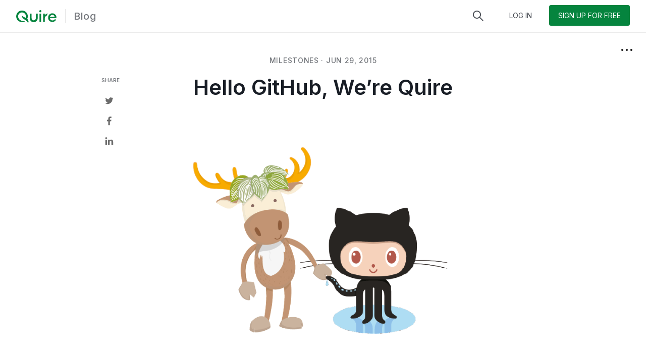

--- FILE ---
content_type: text/html; charset=utf-8
request_url: https://quire.io/blog/p/Hello-GitHub-We-are-Quire.html
body_size: 6041
content:
<!DOCTYPE html>
<html>

  <head>
    <!-- meta tag for social website: facebook -->
    <meta property="og:title" content="Hello GitHub, We’re Quire｜Quire & You">
    <meta property="og:type" content="article">
    <meta property="og:url" content="https://quire.io/blog/p/Hello-GitHub-We-are-Quire.html">
    <meta property="og:image" content="https://quire.io/blog/images/2015-06-29-Github-Integration/0.png">
    <meta property="og:description" content="For some of you, it is difficult enough to keep everyone up to date with the tasks at hand. It is even more so when they involve codes. Lots of codes...">
    <meta property="og:site_name" content="Quire & You">
    <meta name="keywords" content="Quire, productivity, Quire blog, best task management software, productivity tips, team productivity tips, project management software, task list, to do list, task management, productivity, productivity app">
    <meta property="og:locale" content="en_US"><meta property="article:modified_time" content="2024-05-06T09:20:10+00:00">
      <meta property="article:published_time" content="2015-06-29T11:58:07+00:00">
      <meta property="article:author" content="https://www.facebook.com/"><meta property="og:see_also" content="https://quire.io/blog/p/insights.html"><meta property="og:see_also" content="https://quire.io/blog/p/2025-wrap-up.html"><meta property="og:see_also" content="https://quire.io/blog/p/milestones.html"><meta property="article:section" content="milestones"><meta property="article:tag" content="task management"><meta property="article:tag" content="productivity"><meta property="article:tag" content="integration"><!-- meta tag for social website: twitter -->
    <meta name="twitter:card" content="summary_large_image">
    <meta name="twitter:title" content="Hello GitHub, We’re Quire｜Quire & You">
    <meta name="twitter:description" content="For some of you, it is difficult enough to keep everyone up to date with the tasks at hand. It is even more so when they involve codes. Lots of codes. But no...">
    <meta name="twitter:image" content="https://quire.io/blog/images/2015-06-29-Github-Integration/0.png">
    <meta name="twitter:url" content="https://quire.io/blog/p/Hello-GitHub-We-are-Quire.html">

    <meta name="description" content="For some of you, it is difficult enough to keep everyone up to date with the tasks at hand. It is even more so when they involve codes. Lots of codes...">

    <!-- meta tag for social website: search engine --><link rel="canonical" href="https://quire.io/blog/p/Hello-GitHub-We-are-Quire.html"><link rel="next" href="https://quire.io/blog/p/I-Dont-Really-Know-Them,-But-I-Need-Their-Help.html" title="I Don’t Really Know Them, But I Need Their Help"><link rel="prev" href="https://quire.io/blog/p/Template-for-Your-Projects-and-Tasks.html" title="Template for Your Projects and Tasks"><meta http-equiv="X-UA-Compatible" content="IE=edge">

    <title>Hello GitHub, We’re Quire</title>
    <meta name="viewport" content="width=device-width, initial-scale=1, maximum-scale=1, user-scalable=no" />
    <meta charset="utf-8" />

    <link rel="canonical" href="https://quire.io/blog/p/Hello-GitHub-We-are-Quire.html">
    <link rel="alternate" type="application/rss+xml" title="Quire & You" href="https://quire.io/blog/feed.xml" />

    <link rel="shortcut icon" type="image/ico" href="/favicon.ico" />
    <link href="https://fonts.googleapis.com/css2?family=Inter:wght@300;400;500;600;700&display=swap" rel="stylesheet">
    <link rel="stylesheet" type="text/css" href="/s/css/bootstrap/bootstrap.min.css" />
    <link rel="stylesheet" type="text/css" href="/s/css/blog.css" />
    <script type="application/ld+json">{
  "@context": "https://schema.org",
  "@graph": [
    {
      "@type": "Article",
      "@id": "https://quire.io/blog/p/Hello-GitHub-We-are-Quire.html#article",
      "url": "https://quire.io/blog/p/Hello-GitHub-We-are-Quire.html",
      "isPartOf": {
        "@id": "https://quire.io/blog/#website"
      },
      "headline": "Hello GitHub, We’re Quire",
      "datePublished": "2015-06-29T11:58:07+00:00",
      "dateModified": "2024-05-06T09:20:10+00:00",
      "mainEntityOfPage": {
        "@id": "https://quire.io/blog/p/Hello-GitHub-We-are-Quire.html"
      },
      "image": {
        "@id": "https://quire.io/blog/p/Hello-GitHub-We-are-Quire.html#primaryImage"
      },
      "thumbnailUrl": "https://quire.io/blog/images/2015-06-29-Github-Integration/0.png",
      "author": {
        "@type": "Person",
        "@id": "https://quire.io/blog/#/schema/person/crystal-chen",
        "name": "Crystal Chen"
      },
      "publisher": {
        "@id": "https://quire.io/blog/#organization"
      },
      "keywords": ["task-management","productivity","integration"],
      "articleSection": ["milestones"]
    },
    {
      "@type": "WebPage",
      "@id": "https://quire.io/blog/p/Hello-GitHub-We-are-Quire.html",
      "url": "https://quire.io/blog/p/Hello-GitHub-We-are-Quire.html",
      "name": "Hello GitHub, We’re Quire",
      "isPartOf": {
        "@id": "https://quire.io/blog/#website"
      },
      "primaryImageOfPage": {
        "@id": "https://quire.io/blog/p/Hello-GitHub-We-are-Quire.html#primaryImage"
      },
      "image": {
        "@id": "https://quire.io/blog/p/Hello-GitHub-We-are-Quire.html#primaryImage"
      },
      "thumbnailUrl": "https://quire.io/blog/images/2015-06-29-Github-Integration/0.png",
      "datePublished": "2015-06-29T11:58:07+00:00",
      "dateModified": "2024-05-06T09:20:10+00:00",
      "breadcrumb": {
        "@id": "https://quire.io/blog/p/Hello-GitHub-We-are-Quire.html#breadcrumb"
      },
      "inLanguage": "en-US",
      "potentialAction": {
        "@type": "ReadAction",
        "target": ["https://quire.io/blog/p/Hello-GitHub-We-are-Quire.html"]
      }
    },
    {
      "@type": "BreadcrumbList",
      "@id": "https://quire.io/blog/p/Hello-GitHub-We-are-Quire.html#breadcrumb",
      "itemListElement": [
        {
          "@type": "ListItem",
          "position": 1,
          "item": {
            "@type": "WebPage",
            "@id": "https://quire.io/blog/",
            "url": "https://quire.io/blog/",
            "name": "Blog"
          }
        },
        {
          "@type": "ListItem",
          "position": 2,
          "item": {
            "@type": "WebPage",
            "@id": "https://quire.io/blog/p/Hello-GitHub-We-are-Quire.html",
            "url": "https://quire.io/blog/p/Hello-GitHub-We-are-Quire.html",
            "name": "Hello GitHub, We’re Quire"
          }
        }
      ]
    },
    {
      "@type": "WebSite",
      "@id": "https://quire.io/blog/#website",
      "url": "https://quire.io/blog/",
      "name": "Quire & You",
      "description": "Quire blog tells you tips and thoughts to help teams achieve higher dreams and get more things done.",
      "publisher": {
        "@id": "https://quire.io/blog/#organization"
      },
      "inLanguage": "en-US"
    },
    {
      "@type": "Person",
      "@id": "https://quire.io/blog/#/schema/person/crystal-chen",
      "name": "Crystal Chen",
      "description": "Content writer, food lover, and aniholic.",
      "sameAs": ["https://medium.com/@crystalshchen"]
    },
    {
      "@type": "Organization",
      "@id": "https://quire.io/blog/#organization",
      "url": "https://quire.io/",
      "logo": "https://d12y7sg0iam4lc.cloudfront.net/img/logo_trans_1200.png",
      "sameAs": [
        "https://www.facebook.com/quire.io/",
        "https://twitter.com/quire_io",
        "https://www.instagram.com/quire_io/",
        "https://www.linkedin.com/showcase/quire.io/",
        "https://www.youtube.com/@QuireIoOfficial",
        "https://www.g2.com/products/potix-corporation-quire/reviews",
        "https://www.trustpilot.com/review/quire.io",
        "https://www.capterra.com/p/137568/Quire/",
        "https://www.getapp.com/collaboration-software/a/quire/",
        "https://zh.wikipedia.org/zh-tw/Quire",
        "https://www.softwareadvice.com/project-management/quire-profile/"
      ],
      "contactPoint": [ 
        {
          "@type": "ContactPoint",
          "contactType": "help center",
          "url": "https://quire.io/w/Quire_Feedback",
          "productSupported": "Quire",
          "availableLanguage": ["English","French","Japanese","Italian","Russian","Turkish","Portugese","Spanish","German"]
        }],
      "name": "Quire",
      "founder": {
        "@type": "Person",
        "name": "Tom Yeh"
      },
      "slogan": "Dream. Plan. Achieve",
      "award": "https://www.capterra.com/project-management-software/shortlist/#:~:text=Quire",
      "parentOrganization": {
        "@type": "Organization",
        "name": "Potix Corporation"
      },
      "foundingDate": "2007-01"
    }
  ]
}</script>
  </head>

  <body data-init="blog" data-qs="qb">
    <div id="wrap">
      <header id="header-wrapper" role="banner" 
        class="header-wrap navbar navbar-default navbar-fixed-top">
        <div id="header" class="container"><div id="quire-logo" class="navbar-header">
  <div class="quire-logo-icon">
    <em>
      <a id="home" href="/" title="Quire">
        <img src="/blog/assets/img/quire_logo.svg" alt="Quire">
      </a>
    </em>
  </div>
  <div class="self-label">
    <a id="self" href="/blog">Blog</a>
  </div><div class="search-toggle x30">
    <a class="icon-search"></a>
  </div><button id="menu-toggle" class="navbar-toggle x30 cmn-toggle-switch htx" type="button">
    <span>toggle menu</span>
  </button>
</div>
<nav class="navbar-collapse bs-navbar-collapse collapse" role="navigation">
  <ul id="header-icons" class="nav navbar-nav navbar-right hide"><li class="item search-toggle">
          <a class="icon-search"></a>
      </li><li class="item login">
          <a class="b green" href="/login?continue=https://quire.io/blog/p/Hello-GitHub-We-are-Quire.html">LOG IN</a>
      </li>
      <li class="item start-free hide">
        <a href="/signup" class="start-free-btn b green">SIGN UP FOR FREE</a>
      </li>
      <li class="item logout-lg visible-xs">
        <a href="/r/logout">LOG OUT</a>
      </li>
      <li class="item workspace hide">
        <a href="/w" class="b white ws-btn">Go to workspace</a>
      </li>
      <li class="item t-notification hide hidden-xs hidden-xxs">
        <a id="notification" href="#" class="i-btn x30 icon-bell-o notification-btn dropdown-toggle" data-toggle="dropdown">
          <i class="notification-count"></i>
        </a>
        <ul class="arrow-dropdown-menu dropdown-menu arrow-border" role="menu">
          <li class="dropdown-header">
            <a class="pull-right mk-rd-btn" href="#">Mark All as Read</a>
            <div class="dropdown">
              <a href="#" class="combo-button dropdown-toggle" data-toggle="dropdown">
                <div class="combo-inner" data-notification="Notifications" data-deleted="Deleted" data-approval="Approval">
                  <span class="caret"></span>
                </div>
              </a>
              <ul class="dropdown-menu options-menu" role="menu">
                <li class="u-item active">
                  <a href="#" data-filter="all">
                    <i class="icon-list"></i>All</a>
                </li>
                <li class="u-item">
                  <a href="#" data-filter="deleted">
                    <i class="icon-bin-o"></i>Deleted</a>
                </li>
                <li class="u-item">
                  <a href="#" data-filter="approval">
                    <i class="icon-approval-o"></i>Approval</a>
                </li>
              </ul>
            </div>
          </li>
          <li class="scroll-content">
            <div class="ntf-cnt content">
              <ul class="ntf-list dropdown-list dropdown-menu"><li></li></ul>
              <div class="message-empty">You don't have any notifications.</div>
              <div class="message-empty message-empty--approval">You don’t have any approval request notifications.</div>
              <div class="message-empty message-empty--deleted">No recently deleted notifications.</div>
              <div class="scroller-buttons">
                <button class="scroller-btn b white">New notifications</button>
              </div>
              <div class="clearfix"></div>
            </div>
          </li>
        </ul> 
      </li>
      <li class="item t-user dropdown" id="u-id">
        <a href="#" class="i-btn user-icon-wrapper dropdown-toggle" data-toggle="dropdown"></a>
        <ul class="arrow-dropdown-menu dropdown-menu pull-right arrow-border" role="menu">
          <li class="dropdown-header"></li>

          <li class="u-item"><a href="#"><i class="icon-user-o"></i>My Profile</a></li>
          <li class="u-item"><a href="/r/setting?tab=options"><i class="icon-cog-o"></i>Account Settings</a></li>

          <li class="divider"></li>

          <li class="u-item"><a href="/invite"><i class="icon-heart-o"></i>Recommend Quire</a></li>
          <li class="u-item dropdown-submenu">
            <a href="#"><i class="icon-question-circle"></i>Help</a>
            <ul class="dropdown-menu" role="menu">
              <li class="u-item tutorial">
                <a href="/tutorial" target="_blank"><i class="icon-graduation-cap-o"></i>Tutorial</a>
              </li>
              <li class="u-item">
                <a href="/w/Getting_Started_with_Quire/" target="_blank"><i class="icon-book-open-o"></i>Getting Started</a>
              </li>
              <li class="u-item">
                <a href="/feedback" class="feedback-item" target="_blank"><i class="icon-inbox-file-word"></i>Feedback</a>
              </li>
            </ul>
          </li>

          <li class="divider"></li>
          <li class="u-item"><a href="/r/logout"><i class="icon-sign-out"></i>Log out</a></li>
        </ul>
      </li>
  </ul>
</nav></div>
        <div class="side-menu-container">
          <div id="side-menu-toggle"></div>
        </div>
        <div id="side-menu">
          <a href="/blog/">ALL</a><a href="/blog/category/workstyle">
                WORKSTYLE
              </a><a href="/blog/category/features">
                FEATURES
              </a><a class="active"href="/blog/category/milestones">
                MILESTONES
              </a><a href="/blog/category/dreams">
                DREAMS
              </a><a href="/blog/category/mobile">
                MOBILE
              </a><a href="/blog/category/developers">
                DEVELOPERS
              </a><a href="/blog/category/productivity-tips">
                PRODUCTIVITY TIPS
              </a><a href="/blog/category/project-management">
                PROJECT MANAGEMENT
              </a></div><div class="search-content">
            <div class="results-container">
              <div class="results-panel">
                <div class="results-margin">
                  <div id="results"></div>
                </div>
              </div>
            </div>
            <div class="search-input-container">
              <a class="search-close icon-cross"></a>
              <input type="search" id="search" class="search-input" placeholder="Search" autofocus autocomplete="off" />
            </div>
          </div></header>

      <div id="body" class="container"><div class="share-container">
  <div class="share">
    <div class="share-title">share</div><a href="http://twitter.com/share?text=Hello GitHub, We’re Quire&url=https://quire.io/blog/p/Hello-GitHub-We-are-Quire.html&via=quire_io" class="twitter" target="_blank"></a>
    <a href="http://www.facebook.com/sharer.php?u=https://quire.io/blog/p/Hello-GitHub-We-are-Quire.html" class="fb" target="_blank"></a>
    <a href="http://www.linkedin.com/shareArticle?mini=true&url=https://quire.io/blog/p/Hello-GitHub-We-are-Quire.html&title=Hello GitHub, We’re Quire&summary=&source=" target="_blank" class="in"></a>
  </div>
</div>

<div id="post">
  <div class="article">
    <h5 class="category">
      <a href="/blog/category/milestones">milestones</a> · <span>Jun 29, 2015<span>
    </h5>
    <h1 class="title">Hello GitHub, We’re Quire</h1><div class="markdown"><p><img src="/blog/images/2015-06-29-Github-Integration/0.png" alt="Github Integration"></p>

<p>For some of you, it is difficult enough to keep everyone up to date with the tasks at hand. It is even more so when they involve codes. Lots of codes.</p>

<p>But not to worry, <a href="https://quire.io/">Quire</a> has got it covered. With the integration with GitHub, it is easier to stay on top of your team members’ code changes and to refer and trace back between tasks and codes.</p>

<h2 id="how-do-i-integrate-with-github">How do I integrate with GitHub?</h2>

<ol>
<li><p>Go to <a href="https://quire.io/apps">Quire &amp; Beyond</a></p>

<p><img src="/blog/images/2015-06-29-Github-Integration/appDirectory.png" alt="Quire App Directory"></p></li>
<li><p>Choose Github and click on <code>Install</code></p>

<p><img src="/blog/images/2015-06-29-Github-Integration/github_profile.png" alt="Quire Github integration"></p></li>
<li><p>Choose the project that you would like to integrate Github to</p>

<p><img src="/blog/images/2015-06-29-Github-Integration/github_selectProject.png" alt="Github"></p></li>
<li><p>Authorize your Github account with Quire</p>

<p><img src="/blog/images/2015-06-29-Github-Integration/github_authorized.png" alt="Github authorization"></p></li>
<li><p>Choose the Github repositories you want to connect to Quire</p>

<p><img src="/blog/images/2015-06-29-Github-Integration/github_selectRepo.png" alt="Github repositories"></p></li>
<li><p>Successfully integrated Github with Quire</p>

<p><img src="/blog/images/2015-06-29-Github-Integration/github_success.png" alt="Github repositories"></p></li>
</ol>

<p>Once you are back to your project, the integration is done!</p>

<h2 id="goodbye-for-now"><div style="text-align:center;">Goodbye for now!<div></h2>
</div>
    <h5 class="author">
      <img src="/blog/images/author/crystal.png">
      <div class="text-container">
        <a href="https://medium.com/@crystalshchen" class="name">Crystal Chen</a>
        <div class="desc">Content writer, food lover, and aniholic.</div>
      </div>
    </h5>
  </div>
  <div class="bottom">
    <hr>
    <ul class="related">
      <div class="related-title">Related Articles</div><li class="post">
              <a href="/blog/p/Sync-your-Tasks-with-Google-Calendar.html">
                <div class="featured-img" style="background-image: url(/blog/images/2015-04-10-Sync-Google-Calendar/0.jpg)"></div>
                <div class="post-meta">
                    <div class="meta">
                      <span class="category">FEATURES</span>
                      <span class="date">
                         · Apr 10, 2015
                      </span>
                    </div>
                    <!-- <a href="https://quire.io/blog/p/Hello-GitHub-We-are-Quire.html" class="title">Humans are predominantly visual animals. We process visual information much better than we do non-visual ones. A lot of people manually add their tasks onto their Calendar once they are aware of the due dates so as to get a more visualized schedule.</a> -->
                    <div class="title"> Sync your Tasks with Google Calendar</div>
                    <div class="desc">Humans are predominantly visual animals. We process visual information much better than we do non-visual ones. A lot of people manually add their tasks onto their Calendar once they are aware of the due dates so as to get a more visualized schedule.</div>
                    <div class="bottom-mask"></div>
                </div>
              </a>
            </li><li class="post">
              <a href="/blog/p/Recurring-Tasks.html">
                <div class="featured-img" style="background-image: url(/blog/images/2015-03-19-Recurring-Tasks/0.jpg)"></div>
                <div class="post-meta">
                    <div class="meta">
                      <span class="category">FEATURES</span>
                      <span class="date">
                         · Mar 19, 2015
                      </span>
                    </div>
                    <!-- <a href="https://quire.io/blog/p/Hello-GitHub-We-are-Quire.html" class="title">Recurring tasks can be very useful for tasks that happens repeatedly in a regular pattern. A newsletter that must be sent to customers every month, statistics that needs to be updated every second day, or a meeting one must attend fortnightly.</a> -->
                    <div class="title"> Recurring Tasks</div>
                    <div class="desc">Recurring tasks can be very useful for tasks that happens repeatedly in a regular pattern. A newsletter that must be sent to customers every month, statistics that needs to be updated every second day, or a meeting one must attend fortnightly.</div>
                    <div class="bottom-mask"></div>
                </div>
              </a>
            </li><span class="clearfix"></span>
    </ul>
  </div>
  <span class="clearfix"></span>
</div></div><footer class="footer-wrap navbar navbar-default">
  <div id="footer">
    <div class="footer-grid display-grid">
      <ul class="footer-column">
        <li class="footer-title">Quire</li>
        <li class="footer-item"><a href="/">Home</a></li>
        <li class="footer-item"><a href="/features">Features</a></li>
        <li class="footer-item"><a href="/pricing">Pricing</a></li>
        <li class="footer-item"><a href="https://itunes.apple.com/app/quire-task-manager-for-teams/id1095193897"
            onclick="ntGetApp('iphone')">Download iOS App</a></li>
        <li class="footer-item"><a href="https://play.google.com/store/apps/details?id=io.quire.app"
            onclick="ntGetApp('android')">Download Android App</a></li>
        <li class="footer-item"><a href="/download/quire-7.63.apk" onclick="ntGetApp('apk')">Download Android APK</a>
        </li>
      </ul>
      <ul class="footer-column">
        <li class="footer-title">Support &amp; Resources</li>
        <li class="footer-item"><a href="/tutorial">Tutorial</a></li>
        <li class="footer-item"><a href="/guide/">Guide</a></li>
        <li class="footer-item"><a href="/apps">App Directory</a></li>
        <li class="footer-item"><a href="/dev">Developers &amp; API</a></li>
        <li class="footer-item"><a href="/security">Security</a></li>
        <li class="footer-item"><a href="/faq">FAQ</a></li>
        <li class="footer-item"><a href="mailto:feedback@quire.io">Send Feedback</a></li>
        <li class="footer-item"><a href="/w/Quire_Changelog">Changelog</a></li>
      </ul>
      <ul class="footer-column">
        <li class="footer-title">Company</li>
        <li class="footer-item"><a href="/about">About Quire</a></li>
        <li class="footer-item"><a href="mailto:info@quire.io">Contact Us</a></li>
        <li class="footer-item"><a href="/blog/">Blog</a></li>
      </ul>
      <ul class="footer-column">
        <li class="footer-title">Solutions</li>
        <li class="footer-item"><a href="/why-quire/project-management">Project Management</a></li>
        <li class="footer-item"><a href="/why-quire/team-collaboration">Team Collaboration</a></li>
        <li class="footer-item"><a href="/blog/category/project-management">Task Management</a></li>
      </ul>
      <div class="footer-column">
        <img class="x20" src="/s/img/website/quire_footer_white.svg">
        <ul id="sns-items" class="list-unstyled list-inline flex-cnt">
          <li class="sns-btn"><a class="i-btn x20 icon-discord" href="https://discord.gg/6Xs2JmNpTe" target="_blank" rel="noopener" onclick="gae('acc','social','dc')"></a></li>
          <li class="sns-btn"><a class="i-btn x20 icon-twitter" href="https://twitter.com/quire_io" target="_blank" rel="noopener" onclick="gae('acc','social','tt')"></a></li>
          <li class="sns-btn"><a class="i-btn x20 icon-facebook-square" href="https://www.facebook.com/quire.io" target="_blank" rel="noopener" onclick="gae('acc','social','fb')"></a></li>
          <li class="sns-btn"><a class="i-btn x20 icon-linkedin" href="https://www.linkedin.com/groups/6737615" target="_blank" rel="noopener" onclick="gae('acc','social','li')"></a></li>
          <li class="sns-btn"><a class="i-btn x20 icon-youtube" href="https://www.youtube.com/channel/UCNblmAyAjOfq2y2OzQbkhlQ" target="_blank" rel="noopener" onclick="gae('acc','social','yt')"></a></li>
          <li class="sns-btn"><a class="i-btn x20 icon-instagram" href="https://www.instagram.com/quire_io" target="_blank" rel="noopener" onclick="gae('acc','social','ig')"></a></li>
        </ul>
        <p class="copy-right">©2026 Potix Corporation. <br>All rights reserved. <br
            class="lg"><a href="/privacy">Privacy Policy</a> &amp; <a href="/terms">Terms</a></p>
      </div>
    </div>
  </div>
</footer></div>
    
    <script async src="https://www.googletagmanager.com/gtag/js?id=UA-48347893-1"></script>
    <script src="https://cdnjs.cloudflare.com/ajax/libs/jquery/3.6.0/jquery.min.js"></script>
    <script async src="/b/mesg.js"></script>
    <script async src="/s/js/pack.min.js"></script>
    <script async src="/s/js/blog.min.js"></script><script src="/blog/assets/js/lunr/lunr.min.js"></script><script src="/blog/assets/js/lunr/lunr-en.js"></script></body>

</html>


--- FILE ---
content_type: image/svg+xml
request_url: https://quire.io/blog/assets/img/quire_logo.svg
body_size: 846
content:
<?xml version="1.0" encoding="utf-8"?>
<!-- Generator: Adobe Illustrator 25.2.1, SVG Export Plug-In . SVG Version: 6.00 Build 0)  -->
<svg version="1.1" id="Layer_1" xmlns="http://www.w3.org/2000/svg" xmlns:xlink="http://www.w3.org/1999/xlink" x="0px" y="0px"
	 viewBox="0 0 80 26" style="enable-background:new 0 0 80 26;" xml:space="preserve">
<style type="text/css">
	.st0{fill-rule:evenodd;clip-rule:evenodd;fill:#05843E;}
	.st1{fill:#05843E;}
</style>
<g>
	<path class="st0" d="M50.1,2.2c0,1.2-1,2.2-2.2,2.2c-1.2,0-2.1-1-2.1-2.2c0-1.2,1-2.2,2.3-2.1C49.2,0,50.1,0.9,50.1,2.2z"/>
	<g>
		<rect x="46.3" y="6.9" class="st1" width="3.3" height="16.7"/>
	</g>
	<g>
		<path class="st1" d="M34.8,24c-4.3,0-7.9-3.5-7.9-7.9V6.9h3.7v9.3c0,2.3,1.9,4.2,4.2,4.2c2.3,0,4.2-1.9,4.2-4.2V6.9h3.7v9.3
			C42.6,20.4,39.1,24,34.8,24z"/>
	</g>
	<path class="st1" d="M63.1,6.8C60.7,7,58.6,8,56.7,9.9v-3h-3.3v16.7h3.3v-6.7c0-2.9,1.4-5.1,3.8-5.9C61.1,9.4,62,7.9,63.1,6.8z"/>
	<path class="st1" d="M76,18.5c-1.2,1.7-2.8,2.3-4.8,2c-2.1-0.3-3.4-1.5-4.1-3.5c-0.1-0.4-0.1-0.8-0.2-1.2c0,0,12.4,0,12.9,0
		c0.6-4.5-2.5-8.7-6.8-9.3c-4.6-0.7-8.9,2.4-9.5,7c-0.6,4.4,1.2,8.9,6.9,9.9c4.2,0.8,8.2-2.2,8.8-5L76,18.5L76,18.5z M67.1,12.9
		c0.5-1.8,2.4-3.3,4.4-3.4c2.1-0.1,3.9,1,4.5,2.9c0.1,0.3,0.2,0.5,0.3,1h-9.4C67,13.2,67.1,13,67.1,12.9z"/>
	<path class="st1" d="M24.2,21.1c-0.5-1.6-1.3-2.8-2.3-3.7c0.7-1.5,1.2-3.2,1.2-5C23.1,6,18,0.9,11.6,0.9C5.3,0.9,0.1,6,0.1,12.4
		s5.2,11.5,11.5,11.5c2.4,0,4.7-0.7,6.5-2c-4,0.3-10.4-0.2-13.2-5.5h0c-0.7-1.2-1.1-2.5-1.1-4c0-4.3,3.5-7.8,7.8-7.8
		c4.3,0,7.8,3.5,7.8,7.8c0,1.1-0.2,2.1-0.6,3c0,0,0,0-0.1,0c-0.3-0.2-2.9-1.4-3.2-1.6c-1.5-0.8-3-1.6-3.7-2.7
		c-0.1,0.3-0.2,0.5-0.3,1.1c-0.1,1.2,0.8,2.6,1.9,3.8c1,1,2.1,2,3.4,2.8c2.1,1.4,6.1,4,6.7,7.3c0.1-0.2,0.3-0.5,0.4-0.8
		C24.5,23.8,24.6,22.2,24.2,21.1z"/>
</g>
</svg>


--- FILE ---
content_type: application/javascript; charset=utf-8
request_url: https://quire.io/s/js/blog.min.js
body_size: 3253
content:
var $jscomp=$jscomp||{};$jscomp.scope={};$jscomp.findInternal=function(a,c,b){a instanceof String&&(a=String(a));for(var g=a.length,f=0;f<g;f++){var t=a[f];if(c.call(b,t,f,a))return{i:f,v:t}}return{i:-1,v:void 0}};$jscomp.ASSUME_ES5=!1;$jscomp.ASSUME_NO_NATIVE_MAP=!1;$jscomp.ASSUME_NO_NATIVE_SET=!1;$jscomp.SIMPLE_FROUND_POLYFILL=!1;$jscomp.ISOLATE_POLYFILLS=!1;$jscomp.FORCE_POLYFILL_PROMISE=!1;$jscomp.FORCE_POLYFILL_PROMISE_WHEN_NO_UNHANDLED_REJECTION=!1;
$jscomp.defineProperty=$jscomp.ASSUME_ES5||"function"==typeof Object.defineProperties?Object.defineProperty:function(a,c,b){if(a==Array.prototype||a==Object.prototype)return a;a[c]=b.value;return a};$jscomp.getGlobal=function(a){a=["object"==typeof globalThis&&globalThis,a,"object"==typeof window&&window,"object"==typeof self&&self,"object"==typeof global&&global];for(var c=0;c<a.length;++c){var b=a[c];if(b&&b.Math==Math)return b}throw Error("Cannot find global object");};$jscomp.global=$jscomp.getGlobal(this);
$jscomp.IS_SYMBOL_NATIVE="function"===typeof Symbol&&"symbol"===typeof Symbol("x");$jscomp.TRUST_ES6_POLYFILLS=!$jscomp.ISOLATE_POLYFILLS||$jscomp.IS_SYMBOL_NATIVE;$jscomp.polyfills={};$jscomp.propertyToPolyfillSymbol={};$jscomp.POLYFILL_PREFIX="$jscp$";var $jscomp$lookupPolyfilledValue=function(a,c){var b=$jscomp.propertyToPolyfillSymbol[c];if(null==b)return a[c];b=a[b];return void 0!==b?b:a[c]};
$jscomp.polyfill=function(a,c,b,g){c&&($jscomp.ISOLATE_POLYFILLS?$jscomp.polyfillIsolated(a,c,b,g):$jscomp.polyfillUnisolated(a,c,b,g))};$jscomp.polyfillUnisolated=function(a,c,b,g){b=$jscomp.global;a=a.split(".");for(g=0;g<a.length-1;g++){var f=a[g];if(!(f in b))return;b=b[f]}a=a[a.length-1];g=b[a];c=c(g);c!=g&&null!=c&&$jscomp.defineProperty(b,a,{configurable:!0,writable:!0,value:c})};
$jscomp.polyfillIsolated=function(a,c,b,g){var f=a.split(".");a=1===f.length;g=f[0];g=!a&&g in $jscomp.polyfills?$jscomp.polyfills:$jscomp.global;for(var t=0;t<f.length-1;t++){var y=f[t];if(!(y in g))return;g=g[y]}f=f[f.length-1];b=$jscomp.IS_SYMBOL_NATIVE&&"es6"===b?g[f]:null;c=c(b);null!=c&&(a?$jscomp.defineProperty($jscomp.polyfills,f,{configurable:!0,writable:!0,value:c}):c!==b&&(void 0===$jscomp.propertyToPolyfillSymbol[f]&&(b=1E9*Math.random()>>>0,$jscomp.propertyToPolyfillSymbol[f]=$jscomp.IS_SYMBOL_NATIVE?
$jscomp.global.Symbol(f):$jscomp.POLYFILL_PREFIX+b+"$"+f),$jscomp.defineProperty(g,$jscomp.propertyToPolyfillSymbol[f],{configurable:!0,writable:!0,value:c})))};$jscomp.polyfill("Array.prototype.find",function(a){return a?a:function(c,b){return $jscomp.findInternal(this,c,b).v}},"es6","es3");
(function(a){function c(){$("#header-icons").removeClass("hide")}function b(){$("#header-wrapper").addClass("qr-collapse-navbar");$("li.feedback, li.t-user").remove();$(".logout-lg").addClass("hide");$(".subscribe-button").click(function(){D()});$(".sub-sec").removeClass("hide");$(".start-free").removeClass("hide");c()}function g(){$("div.share").unstick();768>a.innerWidth?$("div.share").sticky({topSpacing:71}):$("div.share").sticky({topSpacing:96})}function f(){var d=$("#post").length;$("#side-menu-toggle").click(function(){$("#wrap").toggleClass("menu-open")});
d&&(E(),g(),$(a).resize(function(){g()}));var l=0,r=!1,q=$("header"),v=browser.firefox?"DOMMouseScroll":"mousewheel";$("body").bind(v,function(e){e=a.event||e;e=e.originalEvent?e.originalEvent:e;e=e.detail?-40*e.detail:e.wheelDelta;0<e?(l+=e,!r&&750<l&&(r=!0,q.addClass("hightlight-signup"))):(l=0,r&&(r=!1,q.removeClass("hightlight-signup")))});$(".fa-twitter").attr("href",$(".share > .twitter").attr("href"));d&&$(".share a").click(function(e){var w=a.open(e.currentTarget.href,"_blank","scrollbars=yes, width=700, height=600, top="+
((a.innerHeight?a.innerHeight:document.documentElement.clientHeight?document.documentElement.clientHeight:screen.height)/2-300+(void 0!=a.screenTop?a.screenTop:screen.top))+", left="+((a.innerWidth?a.innerWidth:document.documentElement.clientWidth?document.documentElement.clientWidth:screen.width)/2-350+(void 0!=a.screenLeft?a.screenLeft:screen.left)));a.focus&&w.focus();e.preventDefault()})}function t(d){$(d.parentNode).removeClass("has-error");clearTooltip()}function y(d,l){$(".subscribe-info").html('<div class="subscribe-sub-title">'+
d+'</div><div class="subscribe-sub-title"><b>'+l+"</b></div>")}function D(){t($("#email-input"));$(".subscribe-button").attr("disabled",!0);sendQS(["subt",[$("#email-input").val(),1]],function(d){if(d){var l=$("#email-input"),r=void 0;$(l.parentNode).addClass("has-error");r=$.extend({placement:"top",clz:"error"},r);showTooltip(l,d,r)}else B?y("Hi there!It seems like you have already signed up with",$("#email-input").val()):y("Thanks! You're subscribed.",$("#email-input").val());$(".subscribe-button").attr("disabled",
!1)},function(){$(".subscribe-button").attr("disabled",!1)})}function C(){"browser"in a?(sendQS(["curusr",null],function(d){if(d){var l=$(".t-user"),r=d.id,q=d.name,v=d.initials,e=d.image;e=null==e?null:readS3()(e);var w=d.iconColor;B=!0;$("#header-wrapper").addClass("qr-collapse-navbar");l.find(".dropdown-header").text(q);l.find(".user-icon-wrapper").append(null!=e&&""!=e?$('<img class="img-icon x30 circle" src="'+e+'" alt="'+q+'">'):$('<div class="img-icon x30 circle bg iconc-'+w+'">'+v+"</div>")).attr("href",
"/u/"+r+"#");l.find(".icon-user-o").parent().attr("href","/u/"+r);$("li.start-free, li.login").remove();$(".workspace").removeClass("hide");$("body").addClass("logged-in").data("user-id",d.oid);$(".t-notification").removeClass("hide");l.removeClass("hide");c();a.initPlugin&&a.initPlugin(!0);$("#notification").length&&a.notification&&notification.init()}else b(),a.initPlugin&&a.initPlugin(!1)},function(){b();c();a.initPlugin&&a.initPlugin(!1)}),f()):setTimeout(C,15)}function z(){var d=$("body"),l=
d.hasClass("open-search");d.toggleClass("open-search",!l);l?$(".search-input").val(""):setTimeout(function(){$(".search-input").focus()})}function A(d){$("body").toggleClass("searching",d)}function E(){var d={topSpacing:0,bottomSpacing:0,className:"is-sticky",wrapperClassName:"sticky-wrapper",center:!1,getWidthFrom:"",responsiveWidth:!1},l=$(a),r=$(document),q=[],v=l.height(),e=function(){var h=l.scrollTop(),m=r.height(),n=m-v;n=h>n?n-h:0;for(var p=0;p<q.length;p++){var k=q[p],u=k.stickyWrapper.offset().top-
k.topSpacing-n;h<=u?null!==k.currentTop&&(k.stickyElement.css("position","").css("top",""),k.stickyElement.trigger("sticky-end",[k]).parent().removeClass(k.className),k.currentTop=null):(u=m-k.stickyElement.outerHeight()-k.topSpacing-k.bottomSpacing-h-n,u=0>u?u+k.topSpacing:k.topSpacing,k.currentTop!=u&&(k.stickyElement.css("position","fixed").css("top",u),"undefined"!==typeof k.getWidthFrom&&k.stickyElement.css("width",$(k.getWidthFrom).width()),k.stickyElement.trigger("sticky-start",[k]).parent().addClass(k.className),
k.currentTop=u))}},w=function(){v=l.height();for(var h=0;h<q.length;h++){var m=q[h];"undefined"!==typeof m.getWidthFrom&&!0===m.responsiveWidth&&m.stickyElement.css("width",$(m.getWidthFrom).width())}},x={init:function(h){var m=$.extend({},d,h);return this.each(function(){var n=$(this),p=n.attr("id");p=$("<div></div>").attr("id",p+"-sticky-wrapper").addClass(m.wrapperClassName);n.wrapAll(p);m.center&&n.parent().css({width:n.outerWidth(),marginLeft:"auto",marginRight:"auto"});"right"==n.css("float")&&
n.css({"float":"none"}).parent().css({"float":"right"});p=n.parent();p.css("height",n.outerHeight());q.push({topSpacing:m.topSpacing,bottomSpacing:m.bottomSpacing,stickyElement:n,currentTop:null,stickyWrapper:p,className:m.className,getWidthFrom:m.getWidthFrom,responsiveWidth:m.responsiveWidth})})},update:e,unstick:function(h){return this.each(function(){for(var m=$(this),n=-1,p=0;p<q.length;p++)q[p].stickyElement.get(0)==m.get(0)&&(n=p);-1!=n&&(q.splice(n,1),m.unwrap(),m.removeAttr("style"))})}};
a.addEventListener?(a.addEventListener("scroll",e,!1),a.addEventListener("resize",w,!1)):a.attachEvent&&(a.attachEvent("onscroll",e),a.attachEvent("onresize",w));$.fn.sticky=function(h){if(x[h])return x[h].apply(this,Array.prototype.slice.call(arguments,1));if("object"!==typeof h&&h)$.error("Method "+h+" does not exist on jQuery.sticky");else return x.init.apply(this,arguments)};$.fn.unstick=function(h){if(x[h])return x[h].apply(this,Array.prototype.slice.call(arguments,1));if("object"!==typeof h&&
h)$.error("Method "+h+" does not exist on jQuery.sticky");else return x.unstick.apply(this,arguments)};$(function(){setTimeout(e,0)})}var B=!1;C();$(".search-toggle a").click(z);$(".search-close").click(z);$(".search-input").keyup(function(d){$(this).change();27==d.keyCode&&z()}).change(function(){A(0<$(this).val().length)}).focus(function(){A(0<$(this).val().length)});$(document).on("click",function(){A(!1)}).on("click","#results, .search-input",function(d){d.stopPropagation()})})(window);


--- FILE ---
content_type: application/javascript; charset=utf-8
request_url: https://quire.io/s/js/pack.min.js
body_size: 32140
content:
/*
 jQuery Cookie Plugin v1.4.1
 https://github.com/carhartl/jquery-cookie

 Copyright 2013 Klaus Hartl
 Released under the MIT license
 ***************************************************
 mark.js v8.11.1
 https://markjs.io/
 Copyright (c) 2014?2018, Julian K?hnel
 Released under the MIT license https://git.io/vwTVl
****************************************************/
var $jscomp=$jscomp||{};$jscomp.scope={};$jscomp.arrayIteratorImpl=function(c){var m=0;return function(){return m<c.length?{done:!1,value:c[m++]}:{done:!0}}};$jscomp.arrayIterator=function(c){return{next:$jscomp.arrayIteratorImpl(c)}};$jscomp.ASSUME_ES5=!1;$jscomp.ASSUME_NO_NATIVE_MAP=!1;$jscomp.ASSUME_NO_NATIVE_SET=!1;$jscomp.SIMPLE_FROUND_POLYFILL=!1;$jscomp.ISOLATE_POLYFILLS=!1;$jscomp.FORCE_POLYFILL_PROMISE=!1;$jscomp.FORCE_POLYFILL_PROMISE_WHEN_NO_UNHANDLED_REJECTION=!1;
$jscomp.defineProperty=$jscomp.ASSUME_ES5||"function"==typeof Object.defineProperties?Object.defineProperty:function(c,m,r){if(c==Array.prototype||c==Object.prototype)return c;c[m]=r.value;return c};$jscomp.getGlobal=function(c){c=["object"==typeof globalThis&&globalThis,c,"object"==typeof window&&window,"object"==typeof self&&self,"object"==typeof global&&global];for(var m=0;m<c.length;++m){var r=c[m];if(r&&r.Math==Math)return r}throw Error("Cannot find global object");};$jscomp.global=$jscomp.getGlobal(this);
$jscomp.IS_SYMBOL_NATIVE="function"===typeof Symbol&&"symbol"===typeof Symbol("x");$jscomp.TRUST_ES6_POLYFILLS=!$jscomp.ISOLATE_POLYFILLS||$jscomp.IS_SYMBOL_NATIVE;$jscomp.polyfills={};$jscomp.propertyToPolyfillSymbol={};$jscomp.POLYFILL_PREFIX="$jscp$";var $jscomp$lookupPolyfilledValue=function(c,m){var r=$jscomp.propertyToPolyfillSymbol[m];if(null==r)return c[m];r=c[r];return void 0!==r?r:c[m]};
$jscomp.polyfill=function(c,m,r,C){m&&($jscomp.ISOLATE_POLYFILLS?$jscomp.polyfillIsolated(c,m,r,C):$jscomp.polyfillUnisolated(c,m,r,C))};$jscomp.polyfillUnisolated=function(c,m,r,C){r=$jscomp.global;c=c.split(".");for(C=0;C<c.length-1;C++){var B=c[C];if(!(B in r))return;r=r[B]}c=c[c.length-1];C=r[c];m=m(C);m!=C&&null!=m&&$jscomp.defineProperty(r,c,{configurable:!0,writable:!0,value:m})};
$jscomp.polyfillIsolated=function(c,m,r,C){var B=c.split(".");c=1===B.length;C=B[0];C=!c&&C in $jscomp.polyfills?$jscomp.polyfills:$jscomp.global;for(var P=0;P<B.length-1;P++){var t=B[P];if(!(t in C))return;C=C[t]}B=B[B.length-1];r=$jscomp.IS_SYMBOL_NATIVE&&"es6"===r?C[B]:null;m=m(r);null!=m&&(c?$jscomp.defineProperty($jscomp.polyfills,B,{configurable:!0,writable:!0,value:m}):m!==r&&(void 0===$jscomp.propertyToPolyfillSymbol[B]&&(r=1E9*Math.random()>>>0,$jscomp.propertyToPolyfillSymbol[B]=$jscomp.IS_SYMBOL_NATIVE?
$jscomp.global.Symbol(B):$jscomp.POLYFILL_PREFIX+r+"$"+B),$jscomp.defineProperty(C,$jscomp.propertyToPolyfillSymbol[B],{configurable:!0,writable:!0,value:m})))};$jscomp.initSymbol=function(){};
$jscomp.polyfill("Symbol",function(c){if(c)return c;var m=function(P,t){this.$jscomp$symbol$id_=P;$jscomp.defineProperty(this,"description",{configurable:!0,writable:!0,value:t})};m.prototype.toString=function(){return this.$jscomp$symbol$id_};var r="jscomp_symbol_"+(1E9*Math.random()>>>0)+"_",C=0,B=function(P){if(this instanceof B)throw new TypeError("Symbol is not a constructor");return new m(r+(P||"")+"_"+C++,P)};return B},"es6","es3");
$jscomp.polyfill("Symbol.iterator",function(c){if(c)return c;c=Symbol("Symbol.iterator");for(var m="Array Int8Array Uint8Array Uint8ClampedArray Int16Array Uint16Array Int32Array Uint32Array Float32Array Float64Array".split(" "),r=0;r<m.length;r++){var C=$jscomp.global[m[r]];"function"===typeof C&&"function"!=typeof C.prototype[c]&&$jscomp.defineProperty(C.prototype,c,{configurable:!0,writable:!0,value:function(){return $jscomp.iteratorPrototype($jscomp.arrayIteratorImpl(this))}})}return c},"es6",
"es3");$jscomp.iteratorPrototype=function(c){c={next:c};c[Symbol.iterator]=function(){return this};return c};$jscomp.createTemplateTagFirstArg=function(c){return c.raw=c};$jscomp.createTemplateTagFirstArgWithRaw=function(c,m){c.raw=m;return c};$jscomp.makeIterator=function(c){var m="undefined"!=typeof Symbol&&Symbol.iterator&&c[Symbol.iterator];return m?m.call(c):$jscomp.arrayIterator(c)};$jscomp.underscoreProtoCanBeSet=function(){var c={a:!0},m={};try{return m.__proto__=c,m.a}catch(r){}return!1};
$jscomp.setPrototypeOf=$jscomp.TRUST_ES6_POLYFILLS&&"function"==typeof Object.setPrototypeOf?Object.setPrototypeOf:$jscomp.underscoreProtoCanBeSet()?function(c,m){c.__proto__=m;if(c.__proto__!==m)throw new TypeError(c+" is not extensible");return c}:null;$jscomp.generator={};$jscomp.generator.ensureIteratorResultIsObject_=function(c){if(!(c instanceof Object))throw new TypeError("Iterator result "+c+" is not an object");};
$jscomp.generator.Context=function(){this.isRunning_=!1;this.yieldAllIterator_=null;this.yieldResult=void 0;this.nextAddress=1;this.finallyAddress_=this.catchAddress_=0;this.finallyContexts_=this.abruptCompletion_=null};$jscomp.generator.Context.prototype.start_=function(){if(this.isRunning_)throw new TypeError("Generator is already running");this.isRunning_=!0};$jscomp.generator.Context.prototype.stop_=function(){this.isRunning_=!1};
$jscomp.generator.Context.prototype.jumpToErrorHandler_=function(){this.nextAddress=this.catchAddress_||this.finallyAddress_};$jscomp.generator.Context.prototype.next_=function(c){this.yieldResult=c};$jscomp.generator.Context.prototype.throw_=function(c){this.abruptCompletion_={exception:c,isException:!0};this.jumpToErrorHandler_()};$jscomp.generator.Context.prototype.return=function(c){this.abruptCompletion_={return:c};this.nextAddress=this.finallyAddress_};
$jscomp.generator.Context.prototype.jumpThroughFinallyBlocks=function(c){this.abruptCompletion_={jumpTo:c};this.nextAddress=this.finallyAddress_};$jscomp.generator.Context.prototype.yield=function(c,m){this.nextAddress=m;return{value:c}};$jscomp.generator.Context.prototype.yieldAll=function(c,m){c=$jscomp.makeIterator(c);var r=c.next();$jscomp.generator.ensureIteratorResultIsObject_(r);if(r.done)this.yieldResult=r.value,this.nextAddress=m;else return this.yieldAllIterator_=c,this.yield(r.value,m)};
$jscomp.generator.Context.prototype.jumpTo=function(c){this.nextAddress=c};$jscomp.generator.Context.prototype.jumpToEnd=function(){this.nextAddress=0};$jscomp.generator.Context.prototype.setCatchFinallyBlocks=function(c,m){this.catchAddress_=c;void 0!=m&&(this.finallyAddress_=m)};$jscomp.generator.Context.prototype.setFinallyBlock=function(c){this.catchAddress_=0;this.finallyAddress_=c||0};$jscomp.generator.Context.prototype.leaveTryBlock=function(c,m){this.nextAddress=c;this.catchAddress_=m||0};
$jscomp.generator.Context.prototype.enterCatchBlock=function(c){this.catchAddress_=c||0;c=this.abruptCompletion_.exception;this.abruptCompletion_=null;return c};$jscomp.generator.Context.prototype.enterFinallyBlock=function(c,m,r){r?this.finallyContexts_[r]=this.abruptCompletion_:this.finallyContexts_=[this.abruptCompletion_];this.catchAddress_=c||0;this.finallyAddress_=m||0};
$jscomp.generator.Context.prototype.leaveFinallyBlock=function(c,m){m=this.finallyContexts_.splice(m||0)[0];if(m=this.abruptCompletion_=this.abruptCompletion_||m){if(m.isException)return this.jumpToErrorHandler_();void 0!=m.jumpTo&&this.finallyAddress_<m.jumpTo?(this.nextAddress=m.jumpTo,this.abruptCompletion_=null):this.nextAddress=this.finallyAddress_}else this.nextAddress=c};$jscomp.generator.Context.prototype.forIn=function(c){return new $jscomp.generator.Context.PropertyIterator(c)};
$jscomp.generator.Context.PropertyIterator=function(c){this.object_=c;this.properties_=[];for(var m in c)this.properties_.push(m);this.properties_.reverse()};$jscomp.generator.Context.PropertyIterator.prototype.getNext=function(){for(;0<this.properties_.length;){var c=this.properties_.pop();if(c in this.object_)return c}return null};$jscomp.generator.Engine_=function(c){this.context_=new $jscomp.generator.Context;this.program_=c};
$jscomp.generator.Engine_.prototype.next_=function(c){this.context_.start_();if(this.context_.yieldAllIterator_)return this.yieldAllStep_(this.context_.yieldAllIterator_.next,c,this.context_.next_);this.context_.next_(c);return this.nextStep_()};
$jscomp.generator.Engine_.prototype.return_=function(c){this.context_.start_();var m=this.context_.yieldAllIterator_;if(m)return this.yieldAllStep_("return"in m?m["return"]:function(r){return{value:r,done:!0}},c,this.context_.return);this.context_.return(c);return this.nextStep_()};
$jscomp.generator.Engine_.prototype.throw_=function(c){this.context_.start_();if(this.context_.yieldAllIterator_)return this.yieldAllStep_(this.context_.yieldAllIterator_["throw"],c,this.context_.next_);this.context_.throw_(c);return this.nextStep_()};
$jscomp.generator.Engine_.prototype.yieldAllStep_=function(c,m,r){try{var C=c.call(this.context_.yieldAllIterator_,m);$jscomp.generator.ensureIteratorResultIsObject_(C);if(!C.done)return this.context_.stop_(),C;var B=C.value}catch(P){return this.context_.yieldAllIterator_=null,this.context_.throw_(P),this.nextStep_()}this.context_.yieldAllIterator_=null;r.call(this.context_,B);return this.nextStep_()};
$jscomp.generator.Engine_.prototype.nextStep_=function(){for(;this.context_.nextAddress;)try{var c=this.program_(this.context_);if(c)return this.context_.stop_(),{value:c.value,done:!1}}catch(m){this.context_.yieldResult=void 0,this.context_.throw_(m)}this.context_.stop_();if(this.context_.abruptCompletion_){c=this.context_.abruptCompletion_;this.context_.abruptCompletion_=null;if(c.isException)throw c.exception;return{value:c.return,done:!0}}return{value:void 0,done:!0}};
$jscomp.generator.Generator_=function(c){this.next=function(m){return c.next_(m)};this.throw=function(m){return c.throw_(m)};this.return=function(m){return c.return_(m)};this[Symbol.iterator]=function(){return this}};$jscomp.generator.createGenerator=function(c,m){m=new $jscomp.generator.Generator_(new $jscomp.generator.Engine_(m));$jscomp.setPrototypeOf&&c.prototype&&$jscomp.setPrototypeOf(m,c.prototype);return m};
$jscomp.asyncExecutePromiseGenerator=function(c){function m(C){return c.next(C)}function r(C){return c.throw(C)}return new Promise(function(C,B){function P(t){t.done?C(t.value):Promise.resolve(t.value).then(m,r).then(P,B)}P(c.next())})};$jscomp.asyncExecutePromiseGeneratorFunction=function(c){return $jscomp.asyncExecutePromiseGenerator(c())};$jscomp.asyncExecutePromiseGeneratorProgram=function(c){return $jscomp.asyncExecutePromiseGenerator(new $jscomp.generator.Generator_(new $jscomp.generator.Engine_(c)))};
$jscomp.polyfill("Promise",function(c){function m(){this.batch_=null}function r(t){return t instanceof B?t:new B(function(I,u){I(t)})}if(c&&(!($jscomp.FORCE_POLYFILL_PROMISE||$jscomp.FORCE_POLYFILL_PROMISE_WHEN_NO_UNHANDLED_REJECTION&&"undefined"===typeof $jscomp.global.PromiseRejectionEvent)||!$jscomp.global.Promise||-1===$jscomp.global.Promise.toString().indexOf("[native code]")))return c;m.prototype.asyncExecute=function(t){if(null==this.batch_){this.batch_=[];var I=this;this.asyncExecuteFunction(function(){I.executeBatch_()})}this.batch_.push(t)};
var C=$jscomp.global.setTimeout;m.prototype.asyncExecuteFunction=function(t){C(t,0)};m.prototype.executeBatch_=function(){for(;this.batch_&&this.batch_.length;){var t=this.batch_;this.batch_=[];for(var I=0;I<t.length;++I){var u=t[I];t[I]=null;try{u()}catch(z){this.asyncThrow_(z)}}}this.batch_=null};m.prototype.asyncThrow_=function(t){this.asyncExecuteFunction(function(){throw t;})};var B=function(t){this.state_=0;this.result_=void 0;this.onSettledCallbacks_=[];this.isRejectionHandled_=!1;var I=this.createResolveAndReject_();
try{t(I.resolve,I.reject)}catch(u){I.reject(u)}};B.prototype.createResolveAndReject_=function(){function t(z){return function(F){u||(u=!0,z.call(I,F))}}var I=this,u=!1;return{resolve:t(this.resolveTo_),reject:t(this.reject_)}};B.prototype.resolveTo_=function(t){if(t===this)this.reject_(new TypeError("A Promise cannot resolve to itself"));else if(t instanceof B)this.settleSameAsPromise_(t);else{a:switch(typeof t){case "object":var I=null!=t;break a;case "function":I=!0;break a;default:I=!1}I?this.resolveToNonPromiseObj_(t):
this.fulfill_(t)}};B.prototype.resolveToNonPromiseObj_=function(t){var I=void 0;try{I=t.then}catch(u){this.reject_(u);return}"function"==typeof I?this.settleSameAsThenable_(I,t):this.fulfill_(t)};B.prototype.reject_=function(t){this.settle_(2,t)};B.prototype.fulfill_=function(t){this.settle_(1,t)};B.prototype.settle_=function(t,I){if(0!=this.state_)throw Error("Cannot settle("+t+", "+I+"): Promise already settled in state"+this.state_);this.state_=t;this.result_=I;2===this.state_&&this.scheduleUnhandledRejectionCheck_();
this.executeOnSettledCallbacks_()};B.prototype.scheduleUnhandledRejectionCheck_=function(){var t=this;C(function(){if(t.notifyUnhandledRejection_()){var I=$jscomp.global.console;"undefined"!==typeof I&&I.error(t.result_)}},1)};B.prototype.notifyUnhandledRejection_=function(){if(this.isRejectionHandled_)return!1;var t=$jscomp.global.CustomEvent,I=$jscomp.global.Event,u=$jscomp.global.dispatchEvent;if("undefined"===typeof u)return!0;"function"===typeof t?t=new t("unhandledrejection",{cancelable:!0}):
"function"===typeof I?t=new I("unhandledrejection",{cancelable:!0}):(t=$jscomp.global.document.createEvent("CustomEvent"),t.initCustomEvent("unhandledrejection",!1,!0,t));t.promise=this;t.reason=this.result_;return u(t)};B.prototype.executeOnSettledCallbacks_=function(){if(null!=this.onSettledCallbacks_){for(var t=0;t<this.onSettledCallbacks_.length;++t)P.asyncExecute(this.onSettledCallbacks_[t]);this.onSettledCallbacks_=null}};var P=new m;B.prototype.settleSameAsPromise_=function(t){var I=this.createResolveAndReject_();
t.callWhenSettled_(I.resolve,I.reject)};B.prototype.settleSameAsThenable_=function(t,I){var u=this.createResolveAndReject_();try{t.call(I,u.resolve,u.reject)}catch(z){u.reject(z)}};B.prototype.then=function(t,I){function u(Y,ha){return"function"==typeof Y?function(qa){try{z(Y(qa))}catch(Ca){F(Ca)}}:ha}var z,F,O=new B(function(Y,ha){z=Y;F=ha});this.callWhenSettled_(u(t,z),u(I,F));return O};B.prototype.catch=function(t){return this.then(void 0,t)};B.prototype.callWhenSettled_=function(t,I){function u(){switch(z.state_){case 1:t(z.result_);
break;case 2:I(z.result_);break;default:throw Error("Unexpected state: "+z.state_);}}var z=this;null==this.onSettledCallbacks_?P.asyncExecute(u):this.onSettledCallbacks_.push(u);this.isRejectionHandled_=!0};B.resolve=r;B.reject=function(t){return new B(function(I,u){u(t)})};B.race=function(t){return new B(function(I,u){for(var z=$jscomp.makeIterator(t),F=z.next();!F.done;F=z.next())r(F.value).callWhenSettled_(I,u)})};B.all=function(t){var I=$jscomp.makeIterator(t),u=I.next();return u.done?r([]):new B(function(z,
F){function O(qa){return function(Ca){Y[qa]=Ca;ha--;0==ha&&z(Y)}}var Y=[],ha=0;do Y.push(void 0),ha++,r(u.value).callWhenSettled_(O(Y.length-1),F),u=I.next();while(!u.done)})};return B},"es6","es3");$jscomp.checkStringArgs=function(c,m,r){if(null==c)throw new TypeError("The 'this' value for String.prototype."+r+" must not be null or undefined");if(m instanceof RegExp)throw new TypeError("First argument to String.prototype."+r+" must not be a regular expression");return c+""};
$jscomp.polyfill("String.prototype.startsWith",function(c){return c?c:function(m,r){var C=$jscomp.checkStringArgs(this,m,"startsWith");m+="";var B=C.length,P=m.length;r=Math.max(0,Math.min(r|0,C.length));for(var t=0;t<P&&r<B;)if(C[r++]!=m[t++])return!1;return t>=P}},"es6","es3");
$jscomp.polyfill("String.prototype.replaceAll",function(c){return c?c:function(m,r){if(m instanceof RegExp&&!m.global)throw new TypeError("String.prototype.replaceAll called with a non-global RegExp argument.");return m instanceof RegExp?this.replace(m,r):this.replace(new RegExp(String(m).replace(/([-()\[\]{}+?*.$\^|,:#<!\\])/g,"\\$1").replace(/\x08/g,"\\x08"),"g"),r)}},"es_2021","es3");
$jscomp.findInternal=function(c,m,r){c instanceof String&&(c=String(c));for(var C=c.length,B=0;B<C;B++){var P=c[B];if(m.call(r,P,B,c))return{i:B,v:P}}return{i:-1,v:void 0}};$jscomp.polyfill("Array.prototype.find",function(c){return c?c:function(m,r){return $jscomp.findInternal(this,m,r).v}},"es6","es3");
$jscomp.iteratorFromArray=function(c,m){c instanceof String&&(c+="");var r=0,C=!1,B={next:function(){if(!C&&r<c.length){var P=r++;return{value:m(P,c[P]),done:!1}}C=!0;return{done:!0,value:void 0}}};B[Symbol.iterator]=function(){return B};return B};$jscomp.polyfill("Array.prototype.keys",function(c){return c?c:function(){return $jscomp.iteratorFromArray(this,function(m){return m})}},"es6","es3");
$jscomp.polyfill("Object.is",function(c){return c?c:function(m,r){return m===r?0!==m||1/m===1/r:m!==m&&r!==r}},"es6","es3");$jscomp.polyfill("Array.prototype.includes",function(c){return c?c:function(m,r){var C=this;C instanceof String&&(C=String(C));var B=C.length;r=r||0;for(0>r&&(r=Math.max(r+B,0));r<B;r++){var P=C[r];if(P===m||Object.is(P,m))return!0}return!1}},"es7","es3");
$jscomp.polyfill("String.prototype.includes",function(c){return c?c:function(m,r){return-1!==$jscomp.checkStringArgs(this,m,"includes").indexOf(m,r||0)}},"es6","es3");$jscomp.owns=function(c,m){return Object.prototype.hasOwnProperty.call(c,m)};$jscomp.assign=$jscomp.TRUST_ES6_POLYFILLS&&"function"==typeof Object.assign?Object.assign:function(c,m){for(var r=1;r<arguments.length;r++){var C=arguments[r];if(C)for(var B in C)$jscomp.owns(C,B)&&(c[B]=C[B])}return c};
$jscomp.polyfill("Object.assign",function(c){return c||$jscomp.assign},"es6","es3");$jscomp.checkEs6ConformanceViaProxy=function(){try{var c={},m=Object.create(new $jscomp.global.Proxy(c,{get:function(r,C,B){return r==c&&"q"==C&&B==m}}));return!0===m.q}catch(r){return!1}};$jscomp.USE_PROXY_FOR_ES6_CONFORMANCE_CHECKS=!1;$jscomp.ES6_CONFORMANCE=$jscomp.USE_PROXY_FOR_ES6_CONFORMANCE_CHECKS&&$jscomp.checkEs6ConformanceViaProxy();
$jscomp.polyfill("WeakMap",function(c){function m(){if(!c||!Object.seal)return!1;try{var z=Object.seal({}),F=Object.seal({}),O=new c([[z,2],[F,3]]);if(2!=O.get(z)||3!=O.get(F))return!1;O.delete(z);O.set(F,4);return!O.has(z)&&4==O.get(F)}catch(Y){return!1}}function r(){}function C(z){var F=typeof z;return"object"===F&&null!==z||"function"===F}function B(z){if(!$jscomp.owns(z,t)){var F=new r;$jscomp.defineProperty(z,t,{value:F})}}function P(z){if(!$jscomp.ISOLATE_POLYFILLS){var F=Object[z];F&&(Object[z]=
function(O){if(O instanceof r)return O;Object.isExtensible(O)&&B(O);return F(O)})}}if($jscomp.USE_PROXY_FOR_ES6_CONFORMANCE_CHECKS){if(c&&$jscomp.ES6_CONFORMANCE)return c}else if(m())return c;var t="$jscomp_hidden_"+Math.random();P("freeze");P("preventExtensions");P("seal");var I=0,u=function(z){this.id_=(I+=Math.random()+1).toString();if(z){z=$jscomp.makeIterator(z);for(var F;!(F=z.next()).done;)F=F.value,this.set(F[0],F[1])}};u.prototype.set=function(z,F){if(!C(z))throw Error("Invalid WeakMap key");
B(z);if(!$jscomp.owns(z,t))throw Error("WeakMap key fail: "+z);z[t][this.id_]=F;return this};u.prototype.get=function(z){return C(z)&&$jscomp.owns(z,t)?z[t][this.id_]:void 0};u.prototype.has=function(z){return C(z)&&$jscomp.owns(z,t)&&$jscomp.owns(z[t],this.id_)};u.prototype.delete=function(z){return C(z)&&$jscomp.owns(z,t)&&$jscomp.owns(z[t],this.id_)?delete z[t][this.id_]:!1};return u},"es6","es3");$jscomp.MapEntry=function(){};
$jscomp.polyfill("Map",function(c){function m(){if($jscomp.ASSUME_NO_NATIVE_MAP||!c||"function"!=typeof c||!c.prototype.entries||"function"!=typeof Object.seal)return!1;try{var u=Object.seal({x:4}),z=new c($jscomp.makeIterator([[u,"s"]]));if("s"!=z.get(u)||1!=z.size||z.get({x:4})||z.set({x:4},"t")!=z||2!=z.size)return!1;var F=z.entries(),O=F.next();if(O.done||O.value[0]!=u||"s"!=O.value[1])return!1;O=F.next();return O.done||4!=O.value[0].x||"t"!=O.value[1]||!F.next().done?!1:!0}catch(Y){return!1}}
if($jscomp.USE_PROXY_FOR_ES6_CONFORMANCE_CHECKS){if(c&&$jscomp.ES6_CONFORMANCE)return c}else if(m())return c;var r=new WeakMap,C=function(u){this.data_={};this.head_=t();this.size=0;if(u){u=$jscomp.makeIterator(u);for(var z;!(z=u.next()).done;)z=z.value,this.set(z[0],z[1])}};C.prototype.set=function(u,z){u=0===u?0:u;var F=B(this,u);F.list||(F.list=this.data_[F.id]=[]);F.entry?F.entry.value=z:(F.entry={next:this.head_,previous:this.head_.previous,head:this.head_,key:u,value:z},F.list.push(F.entry),
this.head_.previous.next=F.entry,this.head_.previous=F.entry,this.size++);return this};C.prototype.delete=function(u){u=B(this,u);return u.entry&&u.list?(u.list.splice(u.index,1),u.list.length||delete this.data_[u.id],u.entry.previous.next=u.entry.next,u.entry.next.previous=u.entry.previous,u.entry.head=null,this.size--,!0):!1};C.prototype.clear=function(){this.data_={};this.head_=this.head_.previous=t();this.size=0};C.prototype.has=function(u){return!!B(this,u).entry};C.prototype.get=function(u){return(u=
B(this,u).entry)&&u.value};C.prototype.entries=function(){return P(this,function(u){return[u.key,u.value]})};C.prototype.keys=function(){return P(this,function(u){return u.key})};C.prototype.values=function(){return P(this,function(u){return u.value})};C.prototype.forEach=function(u,z){for(var F=this.entries(),O;!(O=F.next()).done;)O=O.value,u.call(z,O[1],O[0],this)};C.prototype[Symbol.iterator]=C.prototype.entries;var B=function(u,z){var F=z&&typeof z;"object"==F||"function"==F?r.has(z)?F=r.get(z):
(F=""+ ++I,r.set(z,F)):F="p_"+z;var O=u.data_[F];if(O&&$jscomp.owns(u.data_,F))for(u=0;u<O.length;u++){var Y=O[u];if(z!==z&&Y.key!==Y.key||z===Y.key)return{id:F,list:O,index:u,entry:Y}}return{id:F,list:O,index:-1,entry:void 0}},P=function(u,z){var F=u.head_;return $jscomp.iteratorPrototype(function(){if(F){for(;F.head!=u.head_;)F=F.previous;for(;F.next!=F.head;)return F=F.next,{done:!1,value:z(F)};F=null}return{done:!0,value:void 0}})},t=function(){var u={};return u.previous=u.next=u.head=u},I=0;
return C},"es6","es3");
(function(c){function m(){function a(f){d&&f(d);var h=indexedDB.open("quire",1);h.onsuccess=function(){f(d=h.result)};h.onerror=function(){f()}}var d;return{clear:function(){a(function(f,h){function l(){h&&(h(),h=null)}f?(f=f.transaction("dcache","readwrite").objectStore("dcache").clear(),f.onsuccess=f.onerror=l):l()})}}}function r(){return{get:function(a,d){d(getLocalStorage(a))},put:function(a,d,f){setLocalStorage(a,d);f&&f()}}}function C(){null==c.inCgf&&(inCgf=null!=getLocalStorage("inCgf"));return inCgf}
function B(a){return a}function P(a){return a&&(a.startsWith("https://quire.s3.amazonaws.com/")||"https://quire.s3.amazonaws.com"==a)?"/quis3"+a.substring(30):a}function t(a){return a&&(a.startsWith("/quis3/")||"/quis3"==a)?"https://quire.s3.amazonaws.com"+a.substring(6):a}function I(a){a=$('<div class="modal fade messagebox" tabindex="-1" role="dialog" aria-hidden="true" style="display:block;height:100%"><div class="modal-dialog" style="max-width:432px;background-color:#fff;"><div class="modal-content"><div class="modal-body text-body">'+
a+'</div><div class="modal-footer"><button class="b green ok-btn" data-dismiss="modal" data-hotkey="enter escape">OK</button></div></div></div></div>');z(a,cb)}function u(a){I(netErrorMsg(a))}function z(a,d){function f(){a.removeClass("in");a.one(Ra,function(h){canceled=!0;a.hide();a.remove();d.remove()})}a.click(function(h){a[0]==h.target&&f()}).on("click",".ok-btn",f);d.click(f);$(document.body).append(d);d[0].offsetWidth&&d.addClass("in");$(document.body).append(a);$(a).show();a[0].offsetWidth&&
a.addClass("in")}function F(a){a=Math.floor(((new Date).getTime()-(new Date(a)).getTime())/6E4);if(0<=a){if(2>a)return qrMesg[M_JUST_NOW];if(60>a)return qrMesg[M_MINUTES_AGO].replace("[=n]",a);a=Math.floor(a/60);if(2>a)return qrMesg[M_ONE_HOUR_AGO];if(24>a)return qrMesg[M_HOURS_AGO].replace("[=n]",a);if(48>a)return qrMesg[M_ONE_DAY_AGO];a=Math.floor(a/24);if(8>a)return qrMesg[M_DAYS_AGO].replace("[=n]",a)}}function O(a,d){try{var f=sessionStorage[a];return null!=f&&0!=d?JSON.parse(f):f}catch(h){}}
function Y(a,d,f){try{null==d?sessionStorage.removeItem(a):sessionStorage[a]=0!=f?JSON.stringify(d):d}catch(h){}}function ha(a){return document.body.getAttribute("data-"+a)}function qa(){return ha("user-id")}function Ca(a,d,f){if(null!=a){f=f||{};var h=0!=f.encode;Sa();ta=$('<div class="tooltip"><div class="tooltip-arrow"></div><div class="tooltip-inner">'+(h?encodeXML(d):d)+"</div></div>");f.clz&&ta.addClass(f.clz);d=ta;h=f.placement;var l=f.body;h||(h="bottom");d.detach().css({top:0,left:0,display:"block"}).addClass(h);
l?$(document.body).append(d):d.insertAfter(a);l=$(a);a=$.extend({},"function"==typeof a.getBoundingClientRect?a.getBoundingClientRect():null,{scroll:l.scrollTop(),width:l.outerWidth(),height:l.outerHeight()},l.offset());l=d[0].offsetWidth;var w=d[0].offsetHeight;if("top"==h){var x=Math.round(a.top)-w;var n=Math.round(a.left+(a.width-l)/2)}else"bottom"==h&&(x=Math.round(a.top+a.height),n=Math.round(a.left+(a.width-l)/2));d.addClass(h);var b=h;h=d[0].offsetWidth;var e=d[0].offsetHeight;a=!1;l=$(d).children()[0];
d.offset({top:x,left:n}).addClass("in");w=d[0].offsetWidth;var g=d[0].offsetHeight;"top"==b&&g!=e&&(x+=e-g,a=!0);"bottom"==b||"top"==b?(b=0,0>n&&(b=-2*n,n=0,d.offset({top:x,left:n}),w=d[0].offsetWidth),l.style.left=Ab(b-h+w,w)):l.style.top=Ab(g-e,g);a&&d.offset({top:x,left:n});f.fixPosition&&(f=ta.offset(),ta.offset({top:f.top+ta.children()[0].offsetHeight,left:f.left}))}}function Ab(a,d){return a?50*(1-a/d)+"%":""}function Sa(){ta&&ta.remove()}function db(a,d,f){if(!browser.mobile)$(a).on("mouseenter",
f||null,function(h){Ca(this,d)}).on("mouseleave",f||null,function(h){Sa()})}function Bb(){}function Cb(a,d,f){f&&(d=d+"="+encodeURIComponent(f));return a+(0<=a.indexOf("?")?"&":"?")+d}function Wb(a){return(new DOMParser).parseFromString(a,"text/html").body.innerHTML}function va(){Db||(Db=!0,$(document).on("click.bs.dropdown","[data-toggle=dropdown]",function(a){var d=$(a.currentTarget),f=d.parent();setTimeout(function(){d.data("dropdownInited")||(d.data("dropdownInited",!0),f.hasClass("open")||(Xb(f[0]),
Eb(d)))},10);return!1}).on("click.bs.dropdown.data-api",function(a){a=$("[data-toggle=dropdown]").parent();var d=$.Event("hide.bs.dropdown");a.trigger(d);d.isDefaultPrevented()||a.removeClass("open").trigger($.Event("hidden.bs.dropdown"))}).on("click","#header .dropdown-menu, #homeBanner .dropdown-menu",function(a){a.stopPropagation()}).on("mouseenter",".u-item > a",function(a){"none"!==a.currentTarget.dataset.focus&&this.focus()}))}function Xb(a){$(a).on("click.bs.dropdown","[data-toggle=dropdown]",
function(d){Eb($(d.currentTarget));return!1})}function Eb(a){a=a.parent();var d=a.hasClass("open"),f=document.createEvent("MouseEvent");f.initMouseEvent("click",!0,!0,c,0,0,0,0,0,!1,!1,!1,!1,0,document);$("body")[0].dispatchEvent(f);d||(d=$.Event("show.bs.dropdown"),a.trigger(d),d.isDefaultPrevented()||(d=a.children(".dropdown-menu"),d.css({top:"",bottom:""}),a.toggleClass("open"),d[0].getBoundingClientRect().bottom>c.innerHeight&&d.css({top:"auto",bottom:"100%"}),a.trigger($.Event("shown.bs.dropdown"))))}
function eb(a,d,f,h,l){var w=ha("build")||"";w&&(w+="|");f=w+(new Date).toISOString()+"|"+f;h&&(f=f+"\n"+h);gae(a,d,f,l)}function Fb(a){if(a==document.body||a.parentNode)Gb(a),new Hb(a)}function Gb(a){var d=a==document.body||a.parentNode?null!=$(a).data(Ta):!1;d&&$(a).data(Ta).destroy()}function fb(a,d,f,h,l){d+=20;var w=Yb(d,f,h,l);a.scrollTo(w);d<l&&setTimeout(function(){fb(a,d,f,h,l)},20)}function Yb(a,d,f,h){a/=h/2;if(1>a)return f/2*a*a+d;--a;return-f/2*(a*(a-2)-1)+d}function Zb(){function a(f){var h=
d.scrollTop(),l=d.height();$(".anim-init:not(.anim-end)").each(function(){var w=$(this);0!=h&&h+.7*l>w.offset().top&&w.addClass("anim-end")})}var d=$(c);d.scroll(a).resize(a);a()}function $b(){Ua();gtag("event","conversion",{send_to:"AW-1067329176/R8grCOu2lIoYEJjN-PwD"})}function ac(){Ua();Zb();gb()}function Ua(a){!a&&$("#notification").length&&notification.init();va();Da();bc()}function Ib(){va();Jb()}function cc(){}function dc(){Ua(!0);va()}function ec(){var a=new Map,d=!1,f=$(".host-row .dropdown-menu ul.dropdown-list"),
h=function(e){for(var g,k,q=!1,v=!0,G=0==e.trim().length,L=$jscomp.makeIterator(f.find("li")),H=L.next();!H.done;H=L.next())if(H=H.value,H.classList.contains("dropdown-header"))g=H,g.classList.add("hide");else if(H.classList.contains("divider"))v||(k=H),H.classList.toggle("hide",v),v=!0;else{var K=H.querySelector("a"),R=(K?K.innerText:H.innerText).toLowerCase().includes(e.toLowerCase())||G;R&&(g&&g.classList.remove("hide"),q=!0,v=!1,k=H);d||a.set(K.innerText,K.dataset.value);H.classList.toggle("hide",
!R&&!G)}$(".host-row .f-options").toggleClass("open",q);k&&k.classList.contains("divider")&&k.classList.add("hide");x.syncSize();d=!0;l(G)},l=function(e){return $(".f-options .options-picker button.close").toggleClass("hide",e)},w=function(){var e=$(".host-row .f-options .options-value")[0];e&&(e.value="",h(e.value),Va("","",!0),e.focus())},x=new X($(".f-options .scroll-content")[0]),n=$("#app");$(".f-options").on("shown.bs.dropdown",function(){var e=$(".host-row .f-options .options-value")[0];e&&
h(e.value);x.syncSize()});var b;$(".host-row").on("hide.bs.dropdown",".dropdown",function(e){b&&(b=!1,e.preventDefault())}).on("mousedown",".scroller",function(e){e.stopPropagation();b=!0}).on("click",".radio label > input",function(e){Va($(e.currentTarget).data("value"))}).on("click",".dropdown-menu .u-item > a",function(e){var g=$(e.currentTarget).data("value");sendQS([stCheckOrganizationPlanForOApp,[n.val(),g]],function(k){if(k){I(k);var q=!0}Va(g,$(e.currentTarget).text(),q)});e.preventDefault()}).on("input",
".f-options .options-value",function(e){e=e.currentTarget.value;h(e);l(0==e.trim().length);var g=a.get(e);Va(g,e,!g)}).on("focus",".f-options .options-value",function(e){$(".f-options.dropdown").addClass("open");h(e.currentTarget.value);x.syncSize()}).on("click",".f-options .options-picker button",function(e){return setTimeout(w)});$(".not-allow-collapse").click(function(e){$(this).parent().removeClass("collapsed");e.preventDefault()});$(".contact-row input").change(function(){$("#contacts").val(this.checked?
"1":"")})}function Va(a,d,f){$(".f-options").toggleClass("hide","global"==a);$("#acceptBtn").toggleClass("disabled",f||!a);$("#host").val(a);if(a=$(".f-options .options-value")[0])a.value=d||""}function fc(){Jb(!0)}function Jb(a){$("#notification").length&&notification.init(a);Da()}function Da(){if(!Kb){Kb=!0;var a=$("#header .navbar-collapse");$("#menu-toggle").click(function(){var d=a.hasClass("in");a[d?"removeClass":"addClass"]("in");$(this)[d?"removeClass":"addClass"]("open");$(".qr-collapse-navbar,.qr-collapse-navbar-768")[d?
"removeClass":"addClass"]("navbar-fixed-bottom")})}}function gc(){onReadyFor("Paddle",function(){Paddle.Setup({vendor:108504,eventCallback:function(a){var d=c.onPaddleEvent;d&&d(a)}})},function(){(new URLSearchParams(location.search)).has("cause")?logError("Paddle","setup"):location.href=Cb(location.href,"cause","js")},70)}function gb(){function a(f,h){function l(e){e.hide();e.remove();$(".modal-backdrop").remove()}var w=data.modalData[f],x=data.learnMore,n=$("#"+f)[0].querySelector(".tooltip-inner > p").innerHTML,
b=$('<div class="modal fade pricing-modal" tabindex="-1" role="dialog" style="display:block;"><div class="modal-dialog"><div class="modal-content inp-wrap"><img src="'+(w.imgPath+'" alt="image"><div class="pricing-modal-content flex-cnt"><div class="modal-title">')+(w.title+"</div><p>")+(n+'</p><a href="')+(w.url+'" target="_blank">'+x+"</a>")+function(e){var g=e.indexOf(f.replaceAll("-",".")),k=0<=g-1?e[g-1].replaceAll(".","-"):null;e=g+1<e.length?e[g+1].replaceAll(".","-"):null;g=k?data.modalData[k].title:
"";var q=e?data.modalData[e].title:"";return'<div class="sibling-tip flex-cnt">'+(k?'<div class="next-tip flex-cnt" data-target="'+k+'"><i class="icon-arrow_left"></i><span>'+g+"</span></div>":"")+(e?'<div class="next-tip flex-cnt absolute-elem right" data-target="'+e+'"><span>'+q+'</span><i class="icon-arrow_right"></i></div>':"")}(h)+'</div></div><div class="modal-close-btn absolute-elem flex-cnt"><i class="icon-cross-b x40"></i></div></div></div>');b.hide();b.remove();cb.remove();z(b,cb);$(".next-tip").one("click",
function(e){e=e.currentTarget.dataset.target;l(b);a(e,h)});$(".modal-close-btn").one("click",function(){$(".modal-backdrop").trigger("click")});b.focus();$(b).on("keydown",function(e){switch(e.key){case "ArrowLeft":$(".next-tip:not(.right)").click();break;case "ArrowRight":$(".next-tip.right").click();break;case "Escape":l(b)}})}var d=0;$(".tip-main").on("mouseenter",function(f){function h(){var g=w.closest(".feature-sec")?n.getClientRects()[0].right-$(".feature-sec .row, .feature-sec .feature-container")[0].getClientRects()[0].right:
n.getClientRects()[0].right-$(".plan")[3].getClientRects()[0].right,k=b.top+b.height+e.height>c.innerHeight;0<g&&(x.style.left=(-16-g).toString()+"px");x.style.marginTop=k?-(e.height+b.height+5)+"px":""}function l(){h();w.addEventListener("mouseleave",function(){d=Date.now()},{once:!0})}var w=f.currentTarget,x=w.nextElementSibling,n=x.querySelector(".tooltip-inner"),b=w.getClientRects()[0],e=n.getClientRects()[0];x.style.left="";1500>Date.now()-d?(x.style.transition="none",l()):$(x).removeAttr("style");
$(x).one(Ra,l)});$(".tip-modal-link .inspectable, .tip-modal-link .tip-main").on("click",function(f){f=f.currentTarget.closest(".tip-modal-link");var h=f.closest(".feature-sec")?data.featurePageOrder:f.closest(".cell")?data.featureOrder:data.planOrder;a(f.id,h)})}function hc(){var a=$("#period-toggle-cb"),d=$(".period-sec"),f=$(".plan");a.on("change",function(){var l=a[0].checked;d.toggleClass("checked",l);f.toggleClass("checked",l)});var h=location.hash;h&&($(h).next().prop("checked",!0),setTimeout(function(){var l=
document.querySelector(h);l&&c.scrollTo({top:l.offsetTop,behavior:"smooth"})},100));$(".faq-sec input").change(function(l){this.checked&&(history.scrollRestoration="manual",history.replaceState(null,null,location.pathname+"#"+$(this).prev()[0].id))});gtag("event","conversion",{send_to:"AW-1067329176/i1MxCO62lIoYEJjN-PwD"});gb()}function ic(){Da();va();onReadyFor("ScrollMagic",jc)}function kc(){Da();va();gb()}function lc(){var a=new ScrollMagic.Controller;Lb(a);va();Da()}function jc(){function a(b,
e){b.css({transform:"translateY("+e+"px)"})}function d(){var b=document.querySelectorAll(".sec-members .member-card"),e=0;memberGroupIndex=0;b.forEach(function(g){e!=g.offsetTop&&(memberGroupIndex++,e=g.offsetTop);g.id="member-group-"+memberGroupIndex;g.style.transform="translateY(60px)";g.style.transitionDelay=.1*memberGroupIndex+"s"});for(b={$jscomp$loop$prop$i$3$8:1};b.$jscomp$loop$prop$i$3$8<=memberGroupIndex;b={$jscomp$loop$prop$i$3$8:b.$jscomp$loop$prop$i$3$8},b.$jscomp$loop$prop$i$3$8++)(new ScrollMagic.Scene({triggerElement:"#members-trigger",
duration:100,offset:-100})).on("progress",function(g){return function(k){if(!(n&16<<g.$jscomp$loop$prop$i$3$8)){var q=1-k.progress.toFixed(2);document.querySelectorAll("#member-group-"+g.$jscomp$loop$prop$i$3$8).forEach(function(v){v.style.transform="translateY("+80*q+"px)"});q||(n+=16<<g.$jscomp$loop$prop$i$3$8)}}}(b)).addTo(f)}var f=new ScrollMagic.Controller,h=$("#growing-tree-svg"),l=$("#mission-success"),w=$("#mission-star"),x=$("#ending-quote");a(h,120);a(l,120);a(w,60);a(x,20);var n=0;(new ScrollMagic.Scene({triggerElement:"#growing-treeger",
duration:200})).addTo(f).on("progress",function(b){n&1||(b=1-b.progress.toFixed(2),a(h,120*b),b||(n+=1))});(new ScrollMagic.Scene({triggerElement:"#values-trigger",duration:200,offset:-100})).on("start",function(b){$("#values-trigger").toggleClass("show",!0)}).addTo(f);Lb(f,function(b){return a(l,120*b)});(new ScrollMagic.Scene({triggerElement:"#mission-success",duration:200})).on("progress",function(b){n&8||(b=1-b.progress.toFixed(2),a(w,60*b),b||(n+=8))}).addTo(f);d();$(c).on("resize",d);(new ScrollMagic.Scene({triggerElement:"#epilogue-trigger",
duration:100})).on("progress",function(b){n&16||(b=1-b.progress.toFixed(2),a(x,20*b),b||(n+=16))}).addTo(f)}function Lb(a,d){function f(l){var w=l.item,x=void 0===l.start?0:l.start,n=l.formater,b=w.dataset.amount,e=Math.round((b-x)/(60*(void 0===l.duration?2:l.duration))),g=x;w.innerHTML=n(g);var k=function(){g<b?(g+=e,c.requestAnimationFrame(k)):g=b;w.innerHTML=n(g)};c.requestAnimationFrame(k)}var h=0;(new ScrollMagic.Scene({triggerElement:"#missions-trigger",duration:200})).on("progress",function(l){h&
2||(l=1-l.progress.toFixed(2),d&&d(l),l||(h+=2))}).on("start",function(l){if(!(h&4)){l=$(".stat-teams > .stat-title")[0];var w=$(".stat-countries > .stat-title")[0],x=$(".stat-tasks > .stat-title")[0];f({item:l,start:2E4,formater:function(n){return Intl.NumberFormat("en-US").format(n)+"+"}});f({item:w,start:70,formater:function(n){return n}});f({item:x,start:2E6,formater:function(n){return""+Intl.NumberFormat("en",{notation:"compact"}).format(n)}});h+=4}}).addTo(a)}function mc(){va();Da()}function bc(){var a=
$("#tabletAppModal");0!=a.length&&browser.touch&&(a.on("click",".goapp-btn",nc),$(document).on("click",".signup-button, .start-free-btn",function(){hb("signup","/signup");return!1}).on("click","#header-icons > .login > .b",function(){hb("login","/login");return!1}).on("click",".ws-button",function(){hb("ws","/w");return!1}))}function nc(){var a=$("#tabletAppModal");if(browser.android)location.href=a.data("android-app");else if(browser.ios||browser.touch)location.href=a.data("ios-app");return!1}function hb(a,
d){var f=$("#tabletAppModal"),h=$('<div class="modal-backdrop fade in app-modal"></div>');f.addClass("flex-cnt").toggleClass("app-modal__signup","signup"===a).toggleClass("app-modal__login","login"===a).toggleClass("app-modal__ws","ws"===a).click(function(l){l.target===this&&(f.removeClass("flex-cnt"),h.remove())}).find(".stay-btn").prop("href",d);$(document.body).append(h)}function oc(){var a=$(".reset-desc a");a.attr("href","#").removeAttr("target");var d=location.pathname.split("/r/ip-blocked/")[1];
c.history.replaceState([],"Quire","/r/ip-blocked");a.click(function(f){d?(f.preventDefault(),sendQS([stSetIPLimit,[d]],function(h){h?I(h):(history.replaceState([],"Quire","/c/"+d),location.href="/c/"+d+"?view=setting&tab=security#ips")},u)):location.href="/w"})}function pc(){function a(D){H=D.index();D=k.eq(H);D.hasClass("active")||(g.find(".item").removeClass("active"),D.addClass("active"));(D=K[G[H]])&&D()}function d(D,J){var M=Ia.length?Ia.reduce(function(la,Z){return la|Z}):0,S=Ja.length?Ja.reduce(function(la,
Z){return la|Z}):0,ba=$(".ask-org-name .inp-org-name").val().trim(),ia=$(".ask-prj-name .inp-prj-name").val().trim();M=[aa,M,S,ba,ia];return J?M:M[D]}function f(D,J,M){$(D).on("change",function(S){S.target.checked?M.push(parseInt(S.target.value)):M.splice($.inArray(parseInt(S.target.value),M),1);$(J).toggleClass("disabled",!M.length);S.target.focus()})}function h(){$(".ask-team-size #dropdownMenu1").focus()}function l(D,J,M,S){var ba,ia;D.each(function(){var la=$(this),Z=la.offset(),ca=Z.top;ca==
J||ba&&ba!=ca||(ba=ca,Z=Z.left,Z+la.width()<M||Z>S||ia&&!(Z<ia.offset().left)||(ia=la))});return ia}function w(D,J,M,S){switch(D.keyCode){case 9:$(D.target).parents(M).length?(M=$("."+J+" .question-row .cont-button:not(.disabled)"),M.length&&M[0].focus()):S();D.preventDefault();break;case 13:case 32:J=$(D.target).parents(M);J.length&&(D.target.click(),D.preventDefault());break;case 38:case 40:J=$(D.target).parents(M);J.length&&(S=J.offset(),(M=l(J[38==D.keyCode?"prevAll":"nextAll"](M),S.top,S.left+
10,S.left+J.width()-10))&&M.length&&(M.find("input").focus(),D.preventDefault()));break;case 37:case 39:J=$(D.target).parents(M),J.length&&(M=37==D.keyCode?J.prev():J.next(),M.length&&(M.find("input").focus(),D.preventDefault()))}}function x(D){$(".ask-purpose .purpose-option input")[D?"last":"first"]().focus()}function n(D){$(".ask-layout .cardbox input")[D?"last":"first"]().focus()}function b(D,J,M){function S(ba){var ia=$("."+J+" .question-row .cont-button:not(.disabled)");ia.length&&ba(ia[0])}
switch(D.keyCode){case 9:$(D.target).is("input")?S(function(ba){ba.focus()}):M.focus();D.preventDefault();break;case 13:M.val().trim().length&&(S(function(ba){ba.click()}),D.preventDefault())}}var e=$(".carousel-indicators"),g=$(".carousel .carousel-inner"),k=g.find(".item"),q=$(".ask-org-name .inp-org-name"),v=$(".ask-prj-name .inp-prj-name"),G=["team-size","purpose","layout","org-name","prj-name"],L,H=0,K={},R={};e.on("click","li:not(.disabled)",function(D){a($(D.currentTarget))});$(document).on("keydown",
function(D){var J=R[G[H]];J&&J(D)});$(".item .cont-button").on("click",function(D){return U(parseInt($(D.currentTarget).data("page")))});var U=function(D){d(D-1,!1)?D<G.length?a($(e.children()[D])):V():$(".item .cont-button").toggleClass("disabled",!0)},V=function(){var D=function(){var M=d(0,!0),S=$jscomp.makeIterator(M);teamsize=S.next().value;purpose=S.next().value;views=S.next().value;orgName=S.next().value;prjName=S.next().value;return M}(),J=D.find(function(M){return!M});if(null!=J)return U(D.indexOf(J));
sendQS(["sgup.ans",[orgName,prjName,teamsize,purpose,views]],function(M){$.isArray(M)?0==M[0]&&(location.href=L=M[1]||"/w"):I(M)},u)},aa=0,ma=$(".onboarding-dropdown"),ib=$("#dropdown-text")[0],Ka=ma.find(".dropdown-menu");K["team-size"]=h;R["team-size"]=function(D){switch(D.keyCode){case 9:if($(D.target).parents(".onboarding-dropdown").length){var J=$(".ask-team-size .question-row .cont-button:not(.disabled)");J.length&&J[0].focus()}else h();D.preventDefault();break;case 13:case 32:J=$(D.target).parent();
J.is("li")&&(D.target.click(),h(),D.preventDefault());break;case 27:ma.hasClass("open")&&(ma.removeClass("open"),h());break;case 38:case 40:J=$(D.target).parent(),J[0]==ma[0]?D.target.click():(J=38==D.keyCode?J.prev():J.next(),J.is("li")&&(J.children("a").focus(),D.preventDefault()))}};ma.on("shown.bs.dropdown",function(D){Ka.find("li > a")[0].focus()});Ka.on("click","li",function(D){var J=parseInt(D.currentTarget.dataset.value);J?(aa&&ma.find(".drp-"+aa).removeClass("selected"),$(".onboarding-dropdown .dropdown-menu .drp-"+
J).addClass("selected"),aa=J,J=!0):J=!1;J&&($(ib).removeClass("unselect").text(D.target.text),$(".ask-team-size .cont-button").removeClass("disabled"))});var Ia=[];K.purpose=x;R.purpose=function(D){w(D,"ask-purpose",".purpose-option",function(){x(D.shiftKey)})};f($(".ask-purpose .onboarding-options input:checkbox"),$(".ask-purpose .cont-button"),Ia);var Ja=[];K.layout=n;R.layout=function(D){w(D,"ask-layout",".cardbox",function(){n(D.shiftKey)})};f($(".ask-layout .question-row input:checkbox"),$(".ask-layout .cont-button"),
Ja);K["org-name"]=function(){$(".inp-org-name").focus().select()};R["org-name"]=function(D){b(D,"ask-org-name",q)};$(".question-row .form-input").on("input",function(D){var J=!D.currentTarget.value.trim();$(D.currentTarget).toggleClass("input-error",J);$(".ask-org-name .cont-button, .ask-prj-name .cont-button").toggleClass("disabled",J)});K["prj-name"]=function(){$(".inp-prj-name").focus().select()};R["prj-name"]=function(D){b(D,"ask-prj-name",v)};$(c).bind("popstate",function(D){L&&(location.href=
L)});K["team-size"]()}var T=c.navigator.userAgent.toLowerCase(),wa=c.navigator.platform.toLowerCase(),na=c.document.documentElement;c.browser={};browser.mobile=/android|iphone|ipad/.test(T)||/iphone|ipad/.test(wa);browser.ios=/iphone|ipad/.test(T)||/iphone|ipad/.test(wa);browser.android=/android/.test(T);browser.macOS=/mac os /.test(T);browser.touch=browser.mobile||browser.macOS&&navigator.maxTouchPoints&&2<navigator.maxTouchPoints;wa=[["ie",/(msie) ([\w.]+)/],["ie",/trident\/.+(rv:)([\w.]+)/],["edge",
/(edge)\/([\w.]+)/],["firefox",/(firefox)\/([\w.]+)/],["chrome",/(chrome|crios)[ /]([\w.]+)/],["safari",/(version)\/([\w.]+).*safari/]];for(var jb=0;jb<wa.length;jb++){var kb=wa[jb],Mb=kb[1].exec(T);if(Mb){browser[kb[0]]=!0;browser.version=parseFloat(Mb[2]);$(na).addClass(kb[0]);break}}browser.mobile&&$(na).addClass("mobile");browser.ios&&$(na).addClass("ios");browser.touch&&$(na).addClass("touch");browser.android&&(T=c.screen,T=640<T.width&&640<T.height,$(na).addClass(T?"android-tablet":"android-mobile"),
T&&$("body").data("user-id")&&$(".get-start").addClass("hide"));"ontouchstart"in na||$(na).addClass("no-touch");c.cacheDal=!c.indexedDB||browser.safari&&10>browser.version?r():m();String.prototype.startsWith||(String.prototype.startsWith=function(a,d){d=d||0;return this.indexOf(a,d)===d});var Nb=0>location.protocol.indexOf("http"),lb="http:"!=location.protocol,mb=RegExp("^(https?://[^/]+)?(/[wucfv]|/r/setting)([/?].*)?$"),La=location.pathname,nb=mb.test(La);na=function(){var a;return lb&&(!(a=La.match(/^\/r(\/.*)\/confirm/))||
"/upgrade"==a[1])}();var Ra="transitionend webkitTransitionEnd oTransitionEnd MSTransitionEnd",cb=$('<div class="modal-backdrop"></div>');c.getLocalStorage=function(a,d){try{var f=localStorage[a];return null!=f&&0!=d?JSON.parse(f):f}catch(h){}};c.setLocalStorage=function(a,d,f){try{null==d?localStorage.removeItem(a):localStorage[a]=0!=f?JSON.stringify(d):d}catch(h){}};c.pageUser=function(){return qa()||""};c.activeOid=function(){return ha("atv-id")||""};c.now2s=function(){return Math.round((new Date).getTime()/
1E3)-16E8};c.hiliteSyntax=function(a){c.hljs&&c.jQuery&&$("pre code",a).each(function(d,f){hljs.highlightElement(f)})};c.onReadyFor=function(a,d,f,h){a in c?d():("number"!=typeof h&&(h=90),0<=--h?setTimeout(function(){onReadyFor(a,d,f,h)},100):f&&f())};var ta;c.renderIcon=function(a,d,f,h,l,w,x){l||(l="x32");w||(w="");var n=a&&a.startsWith("icon-");w+=x?" partner-icon":"";n&&(w+=" "+a);return a&&!n?['<img class="img-icon ',l," ",w,'" src="',a,'" alt="',encodeAttr(d),,'">'].join(""):['<div class="img-icon bg ',
l," ",w," ","iconc-"+h,'">',n?"":encodeXML(f),"</div>"].join("")};c.rejectMobileBrowsers=function(){var a=location.href,d;if(d=mb.test(a))d=!browser.mobile||(new URLSearchParams(location.search)).has("su")?!1:640>Math.min(c.screen.width,c.screen.height);return d?(location.href="/redirect/app?"+(browser.ios?"ios&":"")+"deeplink="+encodeURIComponent(a),!0):!1};c.encodeXML=function(a){return $("<div></div>").text(a).html()};c.encodeAttr=function(a){return encodeXML(a).replaceAll('"',"&quot;")};var ob=
function(a,d){this.x=a;this.y=d};ob.prototype.distanceTo=function(a){var d=this.x-a.x;a=this.y-a.y;return Math.sqrt(d*d+a*a)};c.ntGetApp=function(a){var d=sessRefer();d&&sendQS([stNotifyGetApp,[d]],Bb,Bb);gae("new","get",a);browser.mobile&&gacvt("H4aXCPaWp_IaEJjN-PwD")};c.sendQS=function(a,d,f){var h=ha("qs")||"qb";return $.ajax({type:"POST",url:(Nb?"https://quire.io/":"/")+h,data:JSON.stringify(a),contentType:"application/json;charset=UTF-8"}).done(d).fail(function(l){f?f(l):showAlert(netErrorMsg(l))})};
c.netErrorMsg=function(a){switch(a.status){case 0:return c.networkErrorM||"Unable to reach Quire. Please check your internet connection.";case 401:return c.e401M||"Sorry, you don't have permission. Please try logging in first.";case 403:return c.e403M||"Sorry, you don't have permission to perform this action.";case 404:return c.e404M||"Sorry, we couldn't find what you're looking for.";case 413:return c.e413M||"Sorry, your request is too large."}return c.internalErrorM||"Sorry, we encountered an unexpected error."};
c.showTooltip=function(a,d,f){Ca(a,d,f)};c.clearTooltip=function(){Sa()};var pb;c.showAlert=function(a){var d=$("#body");if(!d.length)return I(a);clearAlert();var f=d.children(".alert-wrapper");f.length||(f=$('<div class="row alert-wrapper"><div class="container"><div class="alert fade"><button type="button" class="close" data-dismiss="alert" aria-hidden="true">&times;</button><p></p></div></div></div>'),d.prepend(f),$(document).on("click",function(h){clearAlert()}),f.on("click",".alert",function(h){$(h.target).hasClass("close")||
h.stopPropagation()}));d=f.find(".alert");d.length||(d=pb,f.find(".container").append(d));d.attr("class","alert fade alert-danger");d.find("p").html(a);d.addClass("in");pb=d};c.clearAlert=function(){$(pb).removeClass("in").remove()};c.getClipboardData=function(a){a=a.clipboardData&&a.clipboardData.items;var d=[];if(a)for(var f=a.length;0<=--f;)d.push(a[f]);return d};c.getPastedData=function(a){a.stopPropagation();a.preventDefault();a=a.clipboardData||c.clipboardData;return[a.getData("text/html"),
a.getData("text/plain")]};c.getClipboardText=function(a,d){navigator.clipboard?navigator.clipboard.readText().then(a).catch(d):d&&d()};c.getTimeZoneId=function(){return c.Intl?Intl.DateTimeFormat().resolvedOptions().timeZone:null};c.openPaddleCheckout=function(a,d,f,h){Paddle.Checkout.open({method:"inline",override:a,frameTarget:"paddle-checkout-cnt",frameStyle:d,frameInitialHeight:f,loadCallback:h})};c.reloadPage=function(){location.reload(!0)};c.jqSearch=function(a){var d=new Mark("body");d.unmark();
a&&d.mark(a,{separateWordSearch:!1,filter:function(f){return 0<f.parentNode.offsetWidth&&!$(f).closest(".ql-editor").length}})};c.contUri=function(){var a=/[?&]continue=([^&]+)(&.*)?$/.exec(location.search);return null!=a?decodeURIComponent(a[1]):null};c.readS3=function(){return C()?P:B};c.initScroller=function(a){return new X(a)};c.handleDropdownItemFocus=function(a){var d;a.on("mouseenter",".dropdown-menu .u-item > a",function(f){d=f.currentTarget;d.focus()}).on("mouseleave",".dropdown-menu",function(f){d&&
d.blur()})};c.reflow=function(a){null!=a&&null==a.offsetWidth&&reflow(null)};c.stopServiceWorker=function(a){var d,f,h;return $jscomp.asyncExecutePromiseGeneratorProgram(function(l){switch(l.nextAddress){case 1:l.setCatchFinallyBlocks(2,3);d=c.navigator.serviceWorker;if(!d){l.jumpTo(5);break}l.setCatchFinallyBlocks(6);return l.yield(d.getRegistrations(),8);case 8:return f=l.yieldResult,l.yield(f.map(function(w){return w.unregister()}),9);case 9:l.leaveTryBlock(5,2);break;case 6:l.enterCatchBlock(2),
logWarn("sw","-reg");case 5:if(!c.caches){l.jumpTo(3);break}return l.yield(caches.keys(),11);case 11:return h=l.yieldResult,l.yield(h.map(function(w){if(w.startsWith("sw-quire-cache"))return caches.delete(w)}),3);case 3:l.enterFinallyBlock();a&&a();l.leaveFinallyBlock(0);break;case 2:l.enterCatchBlock(),logWarn("sw","clr"),l.jumpTo(3)}})};c.boxdrive=function(){return{openPicker:function(a,d,f){a=new BoxSelect(a);a.success(d);a.cancel(f);a.launchPopup()}}}();stCheckOrganizationPlanForOApp="oa.ckplan.org";
stNotifyGetApp="gtApp";stSetIPLimit="ipLmt";M_NTIFICATIONS="Notfs";M_DELETE="Del";M_DELETE_ALL="MbDltAl";M_MARK_ALL_READ="MkAlRd";M_UNDO_ALL="NtUnDlt";M_UNDO="Undo";M_JUST_NOW="Now";M_MINUTES_AGO="Mins";M_ONE_HOUR_AGO="Hr";M_HOURS_AGO="Hrs";M_ONE_DAY_AGO="Day";M_DAYS_AGO="Days";var Db=!1;c.dataLayer=c.dataLayer||[];c.gtag=function(){dataLayer.push(arguments)};c.gacvt=function(a,d){gtag("event","conversion",{send_to:"AW-1067329176/"+a,event_callback:function(){d&&"undefined"!=typeof d&&(c.location=
d)}});return!1};na?(T=qa(),wa=nb&&(T||/[?&]share=/.test(location.href)),gtag("js",new Date),gtag("config","G-VDRZSEZ5M5",wa?{send_page_view:!1}:{}),gtag("config","AW-1067329176"),T&&gtag("set",{user_id:T})):c["ga-disable-G-VDRZSEZ5M5"]=!0;c.gaDetail=function(){};c.gae=function(a,d,f,h){h={event_category:a,event_label:f||"",event_value:h||0};var l=gaDetail();if(l){var w=l[0],x=l[1];l=l[2];null!=w&&(h.plan=w);x&&(0>x&&(h["auto-trial"]=x=-x),h.trial=x);l&&(h.sua=l)}gtag("event",d,h);if("signup"==a&&
"confirm"==d){gacvt("mNg6CJvTqoEBEJjN-PwD");uetcvt(a,d,f);try{var n=now2s(),b=localStorage["qt:prc"];b&&(b=n-JSON.parse(b),gae("signup","pg","p2s",b));localStorage["qt:sgn"]=JSON.stringify(n)}catch(e){}}else"payment"==a&&(a="pro"==d?"6wCNCO2G6pgYEJjN-PwD":"prem"==d?"jteACMOz6pgYEJjN-PwD":"entr"==d?"k-yNCMqi35gYEJjN-PwD":null)&&gacvt(a)};c.gapg=function(a,d){var f=a.match(mb);null!=f&&(a=d=f[2]);f={};f["/"==a.substring(0)?"page_path":"page_location"]=a;d&&(f.page_title=d);gtag("config","G-VDRZSEZ5M5",
f)};c.gaWS=function(a,d,f){gae("ws",a,d,f)};c.logError=function(a,d,f){eb("error",a,d,f);console.log("["+a+"] "+d)};c.logWarn=function(a,d,f){eb("warn",a,d,f)};c.logDV=function(a,d,f){eb("dev",a,d,null,f)};c.gdrive=function(){function a(e){if(!w.isVisible()){var g=null;e[google.picker.Response.ACTION]==google.picker.Action.PICKED&&(g=e[google.picker.Response.DOCUMENTS]);h(g)}}function d(){builder=(new google.picker.PickerBuilder).enableFeature(google.picker.Feature.MULTISELECT_ENABLED).addView((new google.picker.DocsView(google.picker.ViewId.DOCS)).setMode(google.picker.DocsViewMode.LIST).setParent("root").setIncludeFolders(!0));
x?builder.enableFeature(google.picker.Feature.SUPPORT_DRIVES).addView((new google.picker.DocsView(google.picker.ViewId.DOCS)).setMode(google.picker.DocsViewMode.LIST).setIncludeFolders(!0).setEnableDrives(!0)):builder.enableFeature(google.picker.Feature.NAV_HIDDEN);w=builder.setOAuthToken(l).setCallback(a).build();w.setVisible(!0)}function f(e){e&&!e.error&&e.scope.includes("https://www.googleapis.com/auth/drive.file")&&(l=e.access_token,gapi.load("picker",d),n||b||$.getJSON("https://www.googleapis.com/oauth2/v3/userinfo?access_token="+
l,function(g){n=g.email}))}var h,l,w,x,n,b;return{cid:(lb?"945756434190-79dh21cr8shodd2407bq8rvqdnfu7abo":"749112263840-admq4hspiu02on38lf810f4597gkci18")+".apps.googleusercontent.com",openPicker:function(e,g,k){h=k;x=e;b=g;e={client_id:gdrive.cid,scope:"https://www.googleapis.com/auth/drive.file"+(b?"":" email"),include_granted_scopes:!0,enable_granular_consent:!0,prompt:b?"select_account":"",callback:f};n&&(e.login_hint=n);google.accounts.oauth2.initTokenClient(e).requestAccessToken()}}}();(function(){function a(h,
l){if(f.raw)var w=h;else a:{0===h.indexOf('"')&&(h=h.slice(1,-1).replace(/\\"/g,'"').replace(/\\\\/g,"\\"));try{h=decodeURIComponent(h.replace(d," "));w=f.json?JSON.parse(h):h;break a}catch(x){}w=void 0}return $.isFunction(l)?l(w):w}var d=/\+/g,f=$.cookie=function(h,l,w){if(void 0!==l&&!$.isFunction(l)){w=$.extend({},f.defaults,w);if("number"===typeof w.expires){var x=w.expires,n=w.expires=new Date;n.setTime(+n+864E5*x)}h=f.raw?h:encodeURIComponent(h);l=f.json?JSON.stringify(l):String(l);l=f.raw?
l:encodeURIComponent(l);return document.cookie=[h,"=",l,w.expires?"; expires="+w.expires.toUTCString():"",w.path?"; path="+w.path:"",w.domain?"; domain="+w.domain:"",w.secure?"; secure":""].join("")}w=h?void 0:{};x=document.cookie?document.cookie.split("; "):[];n=0;for(var b=x.length;n<b;n++){var e=x[n].split("=");var g=e.shift();g=f.raw?g:decodeURIComponent(g);e=e.join("=");if(h&&h===g){w=a(e,l);break}h||void 0===(e=a(e))||(w[g]=e)}return w};f.defaults={};$.removeCookie=function(h,l){if(void 0===
$.cookie(h))return!1;$.cookie(h,"",$.extend({},l,{expires:-1}));return!$.cookie(h)}})();(function(){function a(h){return h.hasClass("ql-editor")||h.closest(".ql-editor").length}function d(h,l,w){var x=$(h.target),n=x.is(":button");if(h.which!=f.ENTER||!(x.is("textarea")||a(x)&&!x.parent().hasClass("q-inline-inp"))){l=$(h.currentTarget).find('[data-hotkey*="'+l+'"]:visible')[0];!l&&w&&(a(x)||x.is("input"))&&(l=$(h.currentTarget).find('[data-hotkey*="'+w+'"]:visible')[0]);if(l)return l.click(),n&&h.preventDefault(),
!0;n&&c.wsbeep()}}var f={ENTER:13,ESC:27};$(document).on("keydown",".modal.in:not(.dragging),.full-dialog:not(.dragging)",function(h){switch(h.which){case f.ENTER:d(h,"enter","input-enter");break;case f.ESC:d(h,"escape")}})})();(function(a,d){"object"===typeof exports&&"undefined"!==typeof module?module.exports=d():"function"===typeof define&&define.amd?define(d):a.Mark=d()})(this,function(){var a="function"===typeof Symbol&&"symbol"===typeof Symbol.iterator?function(n){return typeof n}:function(n){return n&&
"function"===typeof Symbol&&n.constructor===Symbol&&n!==Symbol.prototype?"symbol":typeof n},d=function(n,b){if(!(n instanceof b))throw new TypeError("Cannot call a class as a function");},f=function(){function n(b,e){for(var g=0;g<e.length;g++){var k=e[g];k.enumerable=k.enumerable||!1;k.configurable=!0;"value"in k&&(k.writable=!0);Object.defineProperty(b,k.key,k)}}return function(b,e,g){e&&n(b.prototype,e);g&&n(b,g);return b}}(),h=Object.assign||function(n){for(var b=1;b<arguments.length;b++){var e=
arguments[b],g;for(g in e)Object.prototype.hasOwnProperty.call(e,g)&&(n[g]=e[g])}return n},l=function(){function n(b){var e=1<arguments.length&&void 0!==arguments[1]?arguments[1]:!0,g=2<arguments.length&&void 0!==arguments[2]?arguments[2]:[],k=3<arguments.length&&void 0!==arguments[3]?arguments[3]:5E3;d(this,n);this.ctx=b;this.iframes=e;this.exclude=g;this.iframesTimeout=k}f(n,[{key:"getContexts",value:function(){var b=void 0,e=[];b="undefined"!==typeof this.ctx&&this.ctx?NodeList.prototype.isPrototypeOf(this.ctx)?
Array.prototype.slice.call(this.ctx):Array.isArray(this.ctx)?this.ctx:"string"===typeof this.ctx?Array.prototype.slice.call(document.querySelectorAll(this.ctx)):[this.ctx]:[];b.forEach(function(g){var k=0<e.filter(function(q){return q.contains(g)}).length;-1!==e.indexOf(g)||k||e.push(g)});return e}},{key:"getIframeContents",value:function(b,e){var g=2<arguments.length&&void 0!==arguments[2]?arguments[2]:function(){},k=void 0;try{var q=b.contentWindow;k=q.document;if(!q||!k)throw Error("iframe inaccessible");
}catch(v){g()}k&&e(k)}},{key:"isIframeBlank",value:function(b){var e=b.getAttribute("src").trim();return"about:blank"===b.contentWindow.location.href&&"about:blank"!==e&&e}},{key:"observeIframeLoad",value:function(b,e,g){var k=this,q=!1,v=null,G=function H(){if(!q){q=!0;clearTimeout(v);try{k.isIframeBlank(b)||(b.removeEventListener("load",H),k.getIframeContents(b,e,g))}catch(K){g()}}};b.addEventListener("load",G);v=setTimeout(G,this.iframesTimeout)}},{key:"onIframeReady",value:function(b,e,g){try{"complete"===
b.contentWindow.document.readyState?this.isIframeBlank(b)?this.observeIframeLoad(b,e,g):this.getIframeContents(b,e,g):this.observeIframeLoad(b,e,g)}catch(k){g()}}},{key:"waitForIframes",value:function(b,e){var g=this,k=0;this.forEachIframe(b,function(){return!0},function(q){k++;g.waitForIframes(q.querySelector("html"),function(){--k||e()})},function(q){q||e()})}},{key:"forEachIframe",value:function(b,e,g){var k=this,q=3<arguments.length&&void 0!==arguments[3]?arguments[3]:function(){},v=b.querySelectorAll("iframe"),
G=v.length,L=0;v=Array.prototype.slice.call(v);var H=function(){0>=--G&&q(L)};G||H();v.forEach(function(K){if(n.matches(K,k.exclude))H();else k.onIframeReady(K,function(R){e(K)&&(L++,g(R));H()},H)})}},{key:"createIterator",value:function(b,e,g){return document.createNodeIterator(b,e,g,!1)}},{key:"createInstanceOnIframe",value:function(b){return new n(b.querySelector("html"),this.iframes)}},{key:"compareNodeIframe",value:function(b,e,g){if(b.compareDocumentPosition(g)&Node.DOCUMENT_POSITION_PRECEDING)if(null!==
e){if(e.compareDocumentPosition(g)&Node.DOCUMENT_POSITION_FOLLOWING)return!0}else return!0;return!1}},{key:"getIteratorNode",value:function(b){var e=b.previousNode();b=null===e?b.nextNode():b.nextNode()&&b.nextNode();return{prevNode:e,node:b}}},{key:"checkIframeFilter",value:function(b,e,g,k){var q=!1,v=!1;k.forEach(function(G,L){G.val===g&&(q=L,v=G.handled)});if(this.compareNodeIframe(b,e,g))return!1!==q||v?!1===q||v||(k[q].handled=!0):k.push({val:g,handled:!0}),!0;!1===q&&k.push({val:g,handled:!1});
return!1}},{key:"handleOpenIframes",value:function(b,e,g,k){var q=this;b.forEach(function(v){v.handled||q.getIframeContents(v.val,function(G){q.createInstanceOnIframe(G).forEachNode(e,g,k)})})}},{key:"iterateThroughNodes",value:function(b,e,g,k,q){for(var v=this,G=this.createIterator(e,b,k),L=[],H=[],K=void 0,R=void 0,U=function(){var V=v.getIteratorNode(G);R=V.prevNode;return K=V.node};U();)this.iframes&&this.forEachIframe(e,function(V){return v.checkIframeFilter(K,R,V,L)},function(V){v.createInstanceOnIframe(V).forEachNode(b,
function(aa){return H.push(aa)},k)}),H.push(K);H.forEach(function(V){g(V)});this.iframes&&this.handleOpenIframes(L,b,g,k);q()}},{key:"forEachNode",value:function(b,e,g){var k=this,q=3<arguments.length&&void 0!==arguments[3]?arguments[3]:function(){},v=this.getContexts(),G=v.length;G||q();v.forEach(function(L){var H=function(){k.iterateThroughNodes(b,L,e,g,function(){0>=--G&&q()})};k.iframes?k.waitForIframes(L,H):H()})}}],[{key:"matches",value:function(b,e){e="string"===typeof e?[e]:e;var g=b.matches||
b.matchesSelector||b.msMatchesSelector||b.mozMatchesSelector||b.oMatchesSelector||b.webkitMatchesSelector;if(g){var k=!1;e.every(function(q){return g.call(b,q)?(k=!0,!1):!0});return k}return!1}}]);return n}(),w=function(){function n(b){d(this,n);this.opt=h({},{diacritics:!0,synonyms:{},accuracy:"partially",caseSensitive:!1,ignoreJoiners:!1,ignorePunctuation:[],wildcards:"disabled"},b)}f(n,[{key:"create",value:function(b){"disabled"!==this.opt.wildcards&&(b=this.setupWildcardsRegExp(b));b=this.escapeStr(b);
Object.keys(this.opt.synonyms).length&&(b=this.createSynonymsRegExp(b));if(this.opt.ignoreJoiners||this.opt.ignorePunctuation.length)b=this.setupIgnoreJoinersRegExp(b);this.opt.diacritics&&(b=this.createDiacriticsRegExp(b));b=this.createMergedBlanksRegExp(b);if(this.opt.ignoreJoiners||this.opt.ignorePunctuation.length)b=this.createJoinersRegExp(b);"disabled"!==this.opt.wildcards&&(b=this.createWildcardsRegExp(b));b=this.createAccuracyRegExp(b);return new RegExp(b,"gm"+(this.opt.caseSensitive?"":"i"))}},
{key:"escapeStr",value:function(b){return b.replace(/[\-\[\]\/\{\}\(\)\*\+\?\.\\\^\$\|]/g,"\\$&")}},{key:"createSynonymsRegExp",value:function(b){var e=this.opt.synonyms,g=this.opt.caseSensitive?"":"i",k=this.opt.ignoreJoiners||this.opt.ignorePunctuation.length?"\x00":"",q;for(q in e)if(e.hasOwnProperty(q)){var v=e[q],G="disabled"!==this.opt.wildcards?this.setupWildcardsRegExp(q):this.escapeStr(q);v="disabled"!==this.opt.wildcards?this.setupWildcardsRegExp(v):this.escapeStr(v);""!==G&&""!==v&&(b=
b.replace(new RegExp("("+this.escapeStr(G)+"|"+this.escapeStr(v)+")","gm"+g),k+("("+this.processSynonyms(G)+"|")+(this.processSynonyms(v)+")")+k))}return b}},{key:"processSynonyms",value:function(b){if(this.opt.ignoreJoiners||this.opt.ignorePunctuation.length)b=this.setupIgnoreJoinersRegExp(b);return b}},{key:"setupWildcardsRegExp",value:function(b){b=b.replace(/(?:\\)*\?/g,function(e){return"\\"===e.charAt(0)?"?":"\u0001"});return b.replace(/(?:\\)*\*/g,function(e){return"\\"===e.charAt(0)?"*":"\u0002"})}},
{key:"createWildcardsRegExp",value:function(b){var e="withSpaces"===this.opt.wildcards;return b.replace(/\u0001/g,e?"[\\S\\s]?":"\\S?").replace(/\u0002/g,e?"[\\S\\s]*?":"\\S*")}},{key:"setupIgnoreJoinersRegExp",value:function(b){return b.replace(/[^(|)\\]/g,function(e,g,k){g=k.charAt(g+1);return/[(|)\\]/.test(g)||""===g?e:e+"\x00"})}},{key:"createJoinersRegExp",value:function(b){var e=[],g=this.opt.ignorePunctuation;Array.isArray(g)&&g.length&&e.push(this.escapeStr(g.join("")));this.opt.ignoreJoiners&&
e.push("\\u00ad\\u200b\\u200c\\u200d");return e.length?b.split(/\u0000+/).join("["+e.join("")+"]*"):b}},{key:"createDiacriticsRegExp",value:function(b){var e=this.opt.caseSensitive?"":"i",g=this.opt.caseSensitive?"a\u00e0\u00e1\u1ea3\u00e3\u1ea1\u0103\u1eb1\u1eaf\u1eb3\u1eb5\u1eb7\u00e2\u1ea7\u1ea5\u1ea9\u1eab\u1ead\u00e4\u00e5\u0101\u0105 A\u00c0\u00c1\u1ea2\u00c3\u1ea0\u0102\u1eb0\u1eae\u1eb2\u1eb4\u1eb6\u00c2\u1ea6\u1ea4\u1ea8\u1eaa\u1eac\u00c4\u00c5\u0100\u0104 c\u00e7\u0107\u010d C\u00c7\u0106\u010c d\u0111\u010f D\u0110\u010e e\u00e8\u00e9\u1ebb\u1ebd\u1eb9\u00ea\u1ec1\u1ebf\u1ec3\u1ec5\u1ec7\u00eb\u011b\u0113\u0119 E\u00c8\u00c9\u1eba\u1ebc\u1eb8\u00ca\u1ec0\u1ebe\u1ec2\u1ec4\u1ec6\u00cb\u011a\u0112\u0118 i\u00ec\u00ed\u1ec9\u0129\u1ecb\u00ee\u00ef\u012b I\u00cc\u00cd\u1ec8\u0128\u1eca\u00ce\u00cf\u012a l\u0142 L\u0141 n\u00f1\u0148\u0144 N\u00d1\u0147\u0143 o\u00f2\u00f3\u1ecf\u00f5\u1ecd\u00f4\u1ed3\u1ed1\u1ed5\u1ed7\u1ed9\u01a1\u1edf\u1ee1\u1edb\u1edd\u1ee3\u00f6\u00f8\u014d O\u00d2\u00d3\u1ece\u00d5\u1ecc\u00d4\u1ed2\u1ed0\u1ed4\u1ed6\u1ed8\u01a0\u1ede\u1ee0\u1eda\u1edc\u1ee2\u00d6\u00d8\u014c r\u0159 R\u0158 s\u0161\u015b\u0219\u015f S\u0160\u015a\u0218\u015e t\u0165\u021b\u0163 T\u0164\u021a\u0162 u\u00f9\u00fa\u1ee7\u0169\u1ee5\u01b0\u1eeb\u1ee9\u1eed\u1eef\u1ef1\u00fb\u00fc\u016f\u016b U\u00d9\u00da\u1ee6\u0168\u1ee4\u01af\u1eea\u1ee8\u1eec\u1eee\u1ef0\u00db\u00dc\u016e\u016a y\u00fd\u1ef3\u1ef7\u1ef9\u1ef5\u00ff Y\u00dd\u1ef2\u1ef6\u1ef8\u1ef4\u0178 z\u017e\u017c\u017a Z\u017d\u017b\u0179".split(" "):
"a\u00e0\u00e1\u1ea3\u00e3\u1ea1\u0103\u1eb1\u1eaf\u1eb3\u1eb5\u1eb7\u00e2\u1ea7\u1ea5\u1ea9\u1eab\u1ead\u00e4\u00e5\u0101\u0105A\u00c0\u00c1\u1ea2\u00c3\u1ea0\u0102\u1eb0\u1eae\u1eb2\u1eb4\u1eb6\u00c2\u1ea6\u1ea4\u1ea8\u1eaa\u1eac\u00c4\u00c5\u0100\u0104 c\u00e7\u0107\u010dC\u00c7\u0106\u010c d\u0111\u010fD\u0110\u010e e\u00e8\u00e9\u1ebb\u1ebd\u1eb9\u00ea\u1ec1\u1ebf\u1ec3\u1ec5\u1ec7\u00eb\u011b\u0113\u0119E\u00c8\u00c9\u1eba\u1ebc\u1eb8\u00ca\u1ec0\u1ebe\u1ec2\u1ec4\u1ec6\u00cb\u011a\u0112\u0118 i\u00ec\u00ed\u1ec9\u0129\u1ecb\u00ee\u00ef\u012bI\u00cc\u00cd\u1ec8\u0128\u1eca\u00ce\u00cf\u012a l\u0142L\u0141 n\u00f1\u0148\u0144N\u00d1\u0147\u0143 o\u00f2\u00f3\u1ecf\u00f5\u1ecd\u00f4\u1ed3\u1ed1\u1ed5\u1ed7\u1ed9\u01a1\u1edf\u1ee1\u1edb\u1edd\u1ee3\u00f6\u00f8\u014dO\u00d2\u00d3\u1ece\u00d5\u1ecc\u00d4\u1ed2\u1ed0\u1ed4\u1ed6\u1ed8\u01a0\u1ede\u1ee0\u1eda\u1edc\u1ee2\u00d6\u00d8\u014c r\u0159R\u0158 s\u0161\u015b\u0219\u015fS\u0160\u015a\u0218\u015e t\u0165\u021b\u0163T\u0164\u021a\u0162 u\u00f9\u00fa\u1ee7\u0169\u1ee5\u01b0\u1eeb\u1ee9\u1eed\u1eef\u1ef1\u00fb\u00fc\u016f\u016bU\u00d9\u00da\u1ee6\u0168\u1ee4\u01af\u1eea\u1ee8\u1eec\u1eee\u1ef0\u00db\u00dc\u016e\u016a y\u00fd\u1ef3\u1ef7\u1ef9\u1ef5\u00ffY\u00dd\u1ef2\u1ef6\u1ef8\u1ef4\u0178 z\u017e\u017c\u017aZ\u017d\u017b\u0179".split(" "),
k=[];b.split("").forEach(function(q){g.every(function(v){if(-1!==v.indexOf(q)){if(-1<k.indexOf(v))return!1;b=b.replace(new RegExp("["+v+"]","gm"+e),"["+v+"]");k.push(v)}return!0})});return b}},{key:"createMergedBlanksRegExp",value:function(b){return b.replace(/[\s]+/gmi,"[\\s]+")}},{key:"createAccuracyRegExp",value:function(b){var e=this,g=this.opt.accuracy,k="string"===typeof g?g:g.value,q="";("string"===typeof g?[]:g.limiters).forEach(function(v){q+="|"+e.escapeStr(v)});switch(k){default:return"()("+
b+")";case "complementary":return q="\\s"+(q?q:this.escapeStr("!\"#$%&'()*+,-./:;<=>?@[\\]^_`{|}~\u00a1\u00bf")),"()([^"+q+"]*"+b+"[^"+q+"]*)";case "exactly":return"(^|\\s"+q+")("+b+")(?=$|\\s"+q+")"}}}]);return n}(),x=function(){function n(b){d(this,n);this.ctx=b;this.ie=!1;b=c.navigator.userAgent;if(-1<b.indexOf("MSIE")||-1<b.indexOf("Trident"))this.ie=!0}f(n,[{key:"log",value:function(b){var e=1<arguments.length&&void 0!==arguments[1]?arguments[1]:"debug",g=this.opt.log;if(this.opt.debug&&"object"===
("undefined"===typeof g?"undefined":a(g))&&"function"===typeof g[e])g[e]("mark.js: "+b)}},{key:"getSeparatedKeywords",value:function(b){var e=this,g=[];b.forEach(function(k){e.opt.separateWordSearch?k.split(" ").forEach(function(q){q.trim()&&-1===g.indexOf(q)&&g.push(q)}):k.trim()&&-1===g.indexOf(k)&&g.push(k)});return{keywords:g.sort(function(k,q){return q.length-k.length}),length:g.length}}},{key:"isNumeric",value:function(b){return Number(parseFloat(b))==b}},{key:"checkRanges",value:function(b){var e=
this;if(!Array.isArray(b)||"[object Object]"!==Object.prototype.toString.call(b[0]))return this.log("markRanges() will only accept an array of objects"),this.opt.noMatch(b),[];var g=[],k=0;b.sort(function(q,v){return q.start-v.start}).forEach(function(q){var v=e.callNoMatchOnInvalidRanges(q,k),G=v.start,L=v.end;v.valid&&(q.start=G,q.length=L-G,g.push(q),k=L)});return g}},{key:"callNoMatchOnInvalidRanges",value:function(b,e){var g=void 0,k=void 0,q=!1;b&&"undefined"!==typeof b.start?(g=parseInt(b.start,
10),k=g+parseInt(b.length,10),this.isNumeric(b.start)&&this.isNumeric(b.length)&&0<k-e&&0<k-g?q=!0:(this.log("Ignoring invalid or overlapping range: "+JSON.stringify(b)),this.opt.noMatch(b))):(this.log("Ignoring invalid range: "+JSON.stringify(b)),this.opt.noMatch(b));return{start:g,end:k,valid:q}}},{key:"checkWhitespaceRanges",value:function(b,e,g){var k=!0,q=g.length;e-=q;var v=parseInt(b.start,10)-e;v=v>q?q:v;e=v+parseInt(b.length,10);e>q&&(e=q,this.log("End range automatically set to the max value of "+
q));0>v||0>e-v||v>q||e>q?(k=!1,this.log("Invalid range: "+JSON.stringify(b)),this.opt.noMatch(b)):""===g.substring(v,e).replace(/\s+/g,"")&&(k=!1,this.log("Skipping whitespace only range: "+JSON.stringify(b)),this.opt.noMatch(b));return{start:v,end:e,valid:k}}},{key:"getTextNodes",value:function(b){var e=this,g="",k=[];this.iterator.forEachNode(NodeFilter.SHOW_TEXT,function(q){k.push({start:g.length,end:(g+=q.textContent).length,node:q})},function(q){return e.matchesExclude(q.parentNode)?NodeFilter.FILTER_REJECT:
NodeFilter.FILTER_ACCEPT},function(){b({value:g,nodes:k})})}},{key:"matchesExclude",value:function(b){return l.matches(b,this.opt.exclude.concat(["script","style","title","head","html"]))}},{key:"wrapRangeInTextNode",value:function(b,e,g){var k=this.opt.element?this.opt.element:"mark";b=b.splitText(e);e=b.splitText(g-e);k=document.createElement(k);k.setAttribute("data-markjs","true");this.opt.className&&k.setAttribute("class",this.opt.className);k.textContent=b.textContent;b.parentNode.replaceChild(k,
b);return e}},{key:"wrapRangeInMappedTextNode",value:function(b,e,g,k,q){var v=this;b.nodes.every(function(G,L){var H=b.nodes[L+1];if("undefined"===typeof H||H.start>e){if(!k(G.node))return!1;H=e-G.start;var K=(g>G.end?G.end:g)-G.start,R=b.value.substr(0,G.start),U=b.value.substr(K+G.start);G.node=v.wrapRangeInTextNode(G.node,H,K);b.value=R+U;b.nodes.forEach(function(V,aa){aa>=L&&(0<b.nodes[aa].start&&aa!==L&&(b.nodes[aa].start-=K),b.nodes[aa].end-=K)});g-=K;q(G.node.previousSibling,G.start);if(g>
G.end)e=G.end;else return!1}return!0})}},{key:"wrapGroups",value:function(b,e,g,k){b=this.wrapRangeInTextNode(b,e,e+g);k(b.previousSibling);return b}},{key:"separateGroups",value:function(b,e,g,k,q){g=e.length;for(var v=1;v<g;v++){var G=b.textContent.indexOf(e[v]);e[v]&&-1<G&&k(e[v],b)&&(b=this.wrapGroups(b,G,e[v].length,q))}return b}},{key:"wrapMatches",value:function(b,e,g,k,q){var v=this,G=0===e?0:e+1;this.getTextNodes(function(L){L.nodes.forEach(function(H){H=H.node;for(var K=void 0;null!==(K=
b.exec(H.textContent))&&""!==K[G];){if(v.opt.separateGroups)H=v.separateGroups(H,K,G,g,k);else{if(!g(K[G],H))continue;var R=K.index;if(0!==G)for(var U=1;U<G;U++)R+=K[U].length;H=v.wrapGroups(H,R,K[G].length,k)}b.lastIndex=0}});q()})}},{key:"wrapMatchesAcrossElements",value:function(b,e,g,k,q){var v=this,G=0===e?0:e+1;this.getTextNodes(function(L){for(var H=void 0;null!==(H=b.exec(L.value))&&""!==H[G];){var K=H.index;if(0!==G)for(var R=1;R<G;R++)K+=H[R].length;v.wrapRangeInMappedTextNode(L,K,K+H[G].length,
function(U){return g(H[G],U)},function(U,V){b.lastIndex=V;k(U)})}q()})}},{key:"wrapRangeFromIndex",value:function(b,e,g,k){var q=this;this.getTextNodes(function(v){var G=v.value.length;b.forEach(function(L,H){var K=q.checkWhitespaceRanges(L,G,v.value),R=K.start,U=K.end;K.valid&&q.wrapRangeInMappedTextNode(v,R,U,function(V){return e(V,L,v.value.substring(R,U),H)},function(V){g(V,L)})});k()})}},{key:"unwrapMatches",value:function(b){for(var e=b.parentNode,g=document.createDocumentFragment();b.firstChild;)g.appendChild(b.removeChild(b.firstChild));
e.replaceChild(g,b);this.ie?this.normalizeTextNode(e):e.normalize()}},{key:"normalizeTextNode",value:function(b){if(b){if(3===b.nodeType)for(;b.nextSibling&&3===b.nextSibling.nodeType;)b.nodeValue+=b.nextSibling.nodeValue,b.parentNode.removeChild(b.nextSibling);else this.normalizeTextNode(b.firstChild);this.normalizeTextNode(b.nextSibling)}}},{key:"markRegExp",value:function(b,e){var g=this;this.opt=e;this.log('Searching with expression "'+b+'"');var k=0;e="wrapMatches";this.opt.acrossElements&&(e=
"wrapMatchesAcrossElements");this[e](b,this.opt.ignoreGroups,function(q,v){return g.opt.filter(v,q,k)},function(q){k++;g.opt.each(q)},function(){0===k&&g.opt.noMatch(b);g.opt.done(k)})}},{key:"mark",value:function(b,e){var g=this;this.opt=e;var k=0,q="wrapMatches";b=this.getSeparatedKeywords("string"===typeof b?[b]:b);var v=b.keywords,G=b.length;b=function K(H){var R=(new w(g.opt)).create(H),U=0;g.log('Searching with expression "'+R+'"');g[q](R,1,function(V,aa){return g.opt.filter(aa,H,k,U)},function(V){U++;
k++;g.opt.each(V)},function(){0===U&&g.opt.noMatch(H);v[G-1]===H?g.opt.done(k):K(v[v.indexOf(H)+1])})};this.opt.acrossElements&&(q="wrapMatchesAcrossElements");0===G?this.opt.done(k):b(v[0])}},{key:"markRanges",value:function(b,e){var g=this;this.opt=e;var k=0;(b=this.checkRanges(b))&&b.length?(this.log("Starting to mark with the following ranges: "+JSON.stringify(b)),this.wrapRangeFromIndex(b,function(q,v,G,L){return g.opt.filter(q,v,G,L)},function(q,v){k++;g.opt.each(q,v)},function(){g.opt.done(k)})):
this.opt.done(k)}},{key:"unmark",value:function(b){var e=this;this.opt=b;var g=this.opt.element?this.opt.element:"*";g+="[data-markjs]";this.opt.className&&(g+="."+this.opt.className);this.log('Removal selector "'+g+'"');this.iterator.forEachNode(NodeFilter.SHOW_ELEMENT,function(k){e.unwrapMatches(k)},function(k){var q=l.matches(k,g);k=e.matchesExclude(k);return!q||k?NodeFilter.FILTER_REJECT:NodeFilter.FILTER_ACCEPT},this.opt.done)}},{key:"opt",set:function(b){this._opt=h({},{element:"",className:"",
exclude:[],iframes:!1,iframesTimeout:5E3,separateWordSearch:!0,acrossElements:!1,ignoreGroups:0,each:function(){},noMatch:function(){},filter:function(){return!0},done:function(){},debug:!1,log:c.console},b)},get:function(){return this._opt}},{key:"iterator",get:function(){return new l(this.ctx,this.opt.iframes,this.opt.exclude,this.opt.iframesTimeout)}}]);return n}();return function(n){var b=this,e=new x(n);this.mark=function(g,k){e.mark(g,k);return b};this.markRegExp=function(g,k){e.markRegExp(g,
k);return b};this.markRanges=function(g,k){e.markRanges(g,k);return b};this.unmark=function(g){e.unmark(g);return b};return this}});var Ta="busy_mask",Hb=function(a){this.$e=$(a);this.mask=$('<div class="loading-mask"></div>');this.$e.data(Ta,this);this.$e.is("body")?this.$e.append(this.mask):(this.$e.after(this.mask),a=this.$e[0],this.mask.css("width",a.offsetWidth+"px").css("height",a.offsetHeight+"px").css("left",a.offsetLeft+"px").css("top",a.offsetTop+"px"))};Hb.prototype.destroy=function(){this.mask.remove();
this.$e.data(Ta,null)};c.showBusy=function(a,d){a||(a=document.body);d?Fb(a):($(a).data("delay_busy_mask",!0),setTimeout(function(){null!=$(a).data("delay_busy_mask")&&Fb(a)},500))};c.clearBusy=function(a){a||(a=document.body);$(a).data("delay_busy_mask",null);$(a).removeClass("loading-mask-cover");Gb(a)};c.normalizeWheel=function(a){var d=0,f=0;"detail"in a&&(f=a.detail);"wheelDelta"in a&&(f=-a.wheelDelta/120);"wheelDeltaY"in a&&(f=-a.wheelDeltaY/120);"wheelDeltaX"in a&&(d=-a.wheelDeltaX/120);"axis"in
a&&a.axis===a.HORIZONTAL_AXIS&&(d=f,f=0);var h=10*d;var l=10*f;"deltaY"in a&&(l=a.deltaY);"deltaX"in a&&(h=a.deltaX);(h||l)&&a.deltaMode&&(1==a.deltaMode?(h*=40,l*=40):(h*=800,l*=800));h&&!d&&(d=1>h?-1:1);l&&!f&&(f=1>l?-1:1);return a.shiftKey&&"MacIntel"!==navigator.platform?{spinX:f,spinY:d,pixelX:l,pixelY:h}:{spinX:d,spinY:f,pixelX:h,pixelY:l}};c.notification=function(){function a(p){return!p.hidden}function d(p){return p.hidden}function f(p){var y=p.type;return!p.hidden&&43<y&&52>y}function h(p){return p.unread&&
!p.hidden}function l(p){return!h(p)&&!p.hidden}function w(){setLocalStorage(ia,[Z,ca,ja,1])}function x(){for(var p=getLocalStorage(ba)||[],y=readS3(),E=0,N=p.length;E<N;E++){var A=p[E].createdBy;A.image=y(A.image)}return p}function n(p){for(var y=C()?t:B,E=0,N=p.length;E<N;E++){var A=p[E].createdBy;A.image=y(A.image)}setLocalStorage(ba,p)}function b(){$(".arrow-dropdown-menu .dropdown-header > .dropdown").removeClass("open");$(".arrow-dropdown-menu .dropdown-header > .dropdown .dropdown-submenu").removeClass("open-sub");
$(".notification-group .ntf-right-group .dropdown").removeClass("open")}function e(p,y){var E=qa();if(!ra&&E){ba="notifs:"+E;ia="notf.rd:"+E;la="notf.prf:"+E;c.loadedNotisBeforeOpen=x();E=getLocalStorage(ia)||[];Z=E[0];ca=E[1]||0;ja=E[2]||0;1!=E[3]&&(Z=ja=null,n([]),w());Wa=(getLocalStorage(la)||["",0,0,0,!1])[0]||"all";ra=$(y||"#notification");var N=ra.parent();y=N.find(".arrow-dropdown-menu");Ma=y.find(".n-mark-all-read");Xa=y.find(".n-delete-all");qb=y.find(".n-undo-all");Ob=y.find(".tab-notif");
rb=y.find(".tab-deleted");Pb=ra.find(".notification-count");W=N.find(".ntf-list");Ea=new X(W.parent().parent()[0]);Ea.$e.on("scroll",J);ua=a;y.on("click","li.notification-item",function(A){if(!$(A.target).closest("a")[0]){var Q=$(A.currentTarget).data("url");Q?(A=$('<a href="'+Q+'"></a>').appendTo(document.body),A[0].click(),A.remove()):A.stopPropagation()}}).on("click",".tab-item",function(A){var Q=$(A.target).closest(".tab-item");Q.addClass("active").siblings().removeClass("active");ua=1==Q.index()?
d:a;L(!0);A.stopPropagation();A.preventDefault()}).on("click",".n-mark-all-read",function(A){G();b();A.stopPropagation();A.preventDefault()}).on("click",".n-delete-all",function(A){Ka(A)}).on("click",".n-undo-all",function(A){Ka(A,!0)}).on("click",".n-reload-notif",Ia).on("click",".delete-btn, .undo-btn",function(A){A.stopPropagation();A.preventDefault();var Q=parseInt($(this).closest(".notification-item").attr("data-index"));A=A.target.classList.contains("undo-btn");A=void 0===A?!1:A;var da=x();
if(da.length&&!(da.length<=Q)){var sa=W.children();W.find('[data-index="'+Q+'"]').remove();Ea.syncSize();da[Q].hidden=!A;n(da);L(!0);A||(Q=sa.not(".read").length,Ma.parent().toggleClass("disabled",!Q),Xa.parent().toggleClass("disabled",0==W.children().length),rb.removeClass("hide"))}}).on("click",".notification-action a",function(A){A.metaKey||A.ctrlKey?A.stopPropagation():N.removeClass("open")}).on("click",".scroller-btn",function(A){A.target.blur();clearTimeout(S);W.parent().removeClass("scroll-hint");
S=null;Ea.scrollToTop()}).on("click",function(A){b();$(A.target).closest("a")[0]||A.stopPropagation()}).on("click",".dropdown-header .combo-button, .notification-group .combo-button",function(A){A.stopPropagation();A.stopImmediatePropagation();A=$(A.currentTarget).parent()[0];var Q=A.classList.contains("open");b();$(A).toggleClass("open",!Q)}).on("click",".dropdown-header .noti-filter-menu .u-item a",function(A){Wa=$(A.currentTarget).data("filter");L(!0);A.stopPropagation()}).on("click",".notification-group .ngp-mark-all-read, .notification-group .ngp-delete-all",
function(A){A.stopPropagation();A.stopImmediatePropagation();var Q=A.currentTarget.classList.contains("ngp-mark-all-read");A=$(A.currentTarget).closest(".notification-group")[0];Q?R(A):U(A);b()});N.on("shown.bs.dropdown",q);$(N.find(".arrow-dropdown-menu .dropdown-header .tab-item")[0]).text().trim();db(ra[0],qrMesg[M_NTIFICATIONS]);db(W,qrMesg[M_DELETE],".delete-btn");db(W,qrMesg[M_UNDO],".undo-btn");p||nb||g(!0)}}function g(p){return $jscomp.asyncExecutePromiseGeneratorProgram(function(y){if(1==
y.nextAddress)return y.setFinallyBlock(2),y.yield(Qb(),4);2!=y.nextAddress&&!y.yieldResult&&(p||"hidden"!=document.visibilityState||0>--sb)&&(sb=30,sendQS(["notif.c",tb],function(E){k();if(E){var N=E[0];E=E[1];"number"==typeof N&&M(N,E)}},function(E){k();ub&&ub(E)}));y.enterFinallyBlock();k();return y.leaveFinallyBlock(0)})}function k(){clearTimeout(Rb);Rb=setTimeout(g,Sb)}function q(){Sa();Ob.addClass("active").siblings().removeClass("active");W.parent().addClass("loading");v(!0)}function v(p){sendQS(["notifs",
[Z,ca,Na&&p]],function(y){var E=y.shift();ja=Math.max(ja||0,E.loadAt||0);Z=Math.max(ja,Z||0,y[0]?y[0].createdAt.epoch||0:0);var N=x(),A=ca!=E.markAt;ca=E.markAt;delete E.loadAt;delete E.markAt;if(N.length&&y.length)for(var Q=0,da=y.length;Q<da;Q++)a:{var sa=y[Q],vb=sa.url;sa=ma(sa.createdAt);for(var xa=0,Ya=N.length;xa<Ya;xa++){var Fa=N[xa];if(vb==Fa.url&&aa(Fa.createdAt,sa)){N.splice(xa,1);break a}}}loadedNotisBeforeOpen=N=$.merge(y,N);for(var Oa in E)for(Q=0,da=N.length;Q<da;Q++)y=N[Q],y.oid==Oa&&
E[Oa]>=y.createdAt.epoch&&delete y.unread;E=N.length-1E3;0<E&&N.splice(1E3,E);if(A)for(A=N,E=0,Q=A.length;E<Q;E++)da=A[E],da.createdAt.epoch<=ca&&delete da.unread;n(N);w();p?L():c.newNotificationVisible&&(Na=c.newNotificationVisible(N,ja))},function(y){p&&L()})}function G(){var p=x();p.length&&(p=p[0].createdAt.epoch,ca!=p&&(ca=p,w(),sendQS(["notif.rd",ca],function(){V()},function(y){V()})))}function L(p){p=void 0===p?!1:p;W.parent().addClass("loading");D(Wa);var y=W.parent()[0],E=x(),N=E.length,
A=Tb||y.scrollTop,Q=y.scrollHeight,da=ua==d,sa=!1;if(N){var vb=function(){for(var oa=c.transfromWsNotification(E),pa=[],Ga=Object.keys(oa),Pa=parseInt($(W).attr("data-folded")),ya={},ea=$jscomp.makeIterator(Ga),ka=ea.next();!ka.done;ya={$jscomp$loop$prop$isAnyUnreadInGroup$6:ya.$jscomp$loop$prop$isAnyUnreadInGroup$6},ka=ea.next()){var fa=ka.value;ya.$jscomp$loop$prop$isAnyUnreadInGroup$6=!1;ka=JSON.parse(fa);var za=xa(oa[fa],function(Za){return function(wb){return Za.$jscomp$loop$prop$isAnyUnreadInGroup$6=
wb}}(ya));fa=Ga.indexOf(fa);groupName=ka.name;if(za){0<pa.length&&pa.push('<li class="divider"></li>');var xb=(fa=0!=(Pa&1<<fa))?"icon-angle-right":"icon-angle-down";pa.push('\n\t\t\t\t\t\t<li class="notification-group flex-cnt" data-group="'+ka.key+'">\n\t\t\t\t\t\t\t<span class="text-overflow-nowrap">'+groupName+'</span>\n\t\t\t\t\t\t\t<div class="ntf-right-group flex-cnt">\n\t\t\t\t\t\t\t\t'+(fa?"":qc(ya.$jscomp$loop$prop$isAnyUnreadInGroup$6))+'\n\t\t\t\t\t\t\t\t<i class="'+xb+'"></i>\n\t\t\t\t\t\t\t</div>\n\t\t\t\t\t\t</li>');
fa||pa.push(za)}}W.html(pa.join(""));$(W).find("pre code").addClass("hljs")},xa=function(oa,pa){for(var Ga=[],Pa=0,ya=oa.length;Pa<ya;Pa++){var ea=oa[Pa],ka=ea.createdBy,fa=ea.createdAt,za=fa.epoch,xb=ib(fa),Za=za>ja,wb=ea.hidden;if(za=Za||ea.unread&&za>ca)Ya=!0,pa&&pa(!0);fa>ja&&(sa=!0);wb?Fa=!0:Oa=!0;ua(ea)&&(fa=ea.tip?' title="'+encodeAttr(ea.tip)+'"':"",$.merge(Ga,['<li class="notification-item ',za?Za?"trans":"old":"read",'" data-url="',ea.url,'"',' data-index="',E.indexOf(ea),'">',renderIcon(ka.image,
ka.name,ka.initials,ka.iconColor,"x40","pull-left circle"),'<div class="desc">','<div class="notification-action md-block"',fa,">",Wb(ea.message),"</div>",function(){var Aa=ea.scopeInfo;if(!Aa)return"";var Ub=Aa.nameHtml,Vb=Aa.color;Aa=Aa.image;return Ub&&Vb?'\n\t\t\t\t\t\t\t<div class="notification-scope m-top-4i flex-cnt">\n\t\t\t\t\t\t\t\t'+(Aa?'<img src="'+Aa+'" class="img-icon x12 bg" />':'<div class="img-icon x12 bg iconc-'+Vb+'"></div>')+"\n\t\t\t\t\t\t\t\t<span>"+Ub+"</span>\n\t\t\t\t\t\t\t</div>\n\t\t\t\t\t\t":
""}(),'<div class="notification-time">',xb,"</div>","</div>",'<a href="#" class="i-btn x28 '+(da?"undo-btn icon-rotate-left":"delete-btn icon-bin-o")+' "></a>',"</li>"]),$a=!0)}return Ga.join("")},Ya=!1,Fa=!1,Oa=!1,$a=!1;c.transfromWsNotification?vb():W.html(xa(E));W.parent().removeClass("loading").removeClass("scroll-hint");60<A?(A+=y.scrollHeight-Q,W.find(".trans").length&&(W.parent().addClass("scroll-hint"),W.find(".trans").removeClass("trans"))):W.find(".trans").each(function(){var oa=$(this),
pa=this.offsetHeight;oa.one(Ra,function(Ga){oa.removeClass("trans in").css("height","")});oa.height(0);reflow(this);oa.height(pa);setTimeout(function(){$(this).addClass("in")},0)})}else A=0;!p&&Na&&(M(0),N&&(p=E[0].createdAt.epoch,ja!=p&&(ja=p,w())));da||(rb[Fa?"removeClass":"addClass"]("hide"),Ma.parent().toggleClass("disabled",!(Ya&&$a)));Xa.parent().toggleClass("disabled",!(Oa&&$a));qb.parent().toggleClass("disabled",!(Fa&&$a));Ea.syncSize(500);setTimeout(function(){sa&&Ea.scrollTo(A)},550)}function H(p){for(var y=
W.children(),E=0,N=y.length;E<N;E++){var A=parseInt($(y[E]).data("index"));isNaN(A)||p(y[E],A)}}function K(p,y){for(p=p.nextElementSibling;p&&p.classList.contains("notification-item");){var E=parseInt(p.getAttribute("data-index"));isNaN(E)||(y&&y(p,E),p=p.nextElementSibling)}}function R(p){if(p){var y=x();K(p,function(E,N){(E=y[N])&&E.unread&&($(y[N].element).addClass("read").removeClass("old"),delete y[N].unread)});n(y);L(!0);Ma.parent().addClass("disabled")}}function U(p){if(p){var y=x();K(p,function(E,
N){return y[N].hidden=ua!=d});n(y);L(!0)}}function V(){var p=x();p.length&&(H(function(y,E){$(y).addClass("read").removeClass("old");delete p[E].unread}),Ma.parent().addClass("disabled"),n(p))}function aa(p,y){return ma(p).filter(function(E){return-1!==y.indexOf(E)}).length}function ma(p){return p["*e"]||[p.epoch]}function ib(p){var y=[],E=ma(p),N=p["*m"]||[p.message];$.each(E,function(A,Q){A=F(Q)||N[A];-1==$.inArray(A,y)&&y.push(A)});return y[0]}function Ka(p,y){y=void 0===y?!1:y;var E=x();E.length&&
(H(function(N,A){return E[A].hidden=!y}),n(E),L(!0),b(),p.stopPropagation(),p.preventDefault())}function Ia(p){Z=ja=ca=null;w();setLocalStorage(ba,void 0);v(!0);b();p.stopPropagation();p.preventDefault()}function Ja(){var p=ua==d;qb.parent().toggleClass("hide",!p);Xa.parent().toggleClass("hide",p)}function D(p){p=$('.dropdown-header .noti-filter-menu [data-filter="'+Wa+'"]');var y=p.data("filter"),E=ra.parent().find(".arrow-dropdown-menu"),N=E.find(".dropdown-header .noti-filter-menu");E.removeClass(function(A,
Q){return(Q.match(RegExp("\\S*filter-\\S*","g"))||[]).join(" ")}).addClass("filter-"+y);N.find(".active").removeClass("active");p.parent().addClass("active");ua=function(){switch(y){case "deleted":return d;case "approval":return f;case "unread":return h;case "read":return l;default:return a}}();Ja();(function(A){var Q=ra.parent().find(".arrow-dropdown-menu .noti-filter-menu .combo-button .combo-inner");A=$(Q).attr("data-"+A);Q.find(".innertxt").text(A)})(y);N.removeClass("open")}function J(p){Tb=
W.parent()[0].scrollTop}function M(p,y){"number"==typeof y&&(tb=y);ab!=p&&"number"==typeof p&&(ab=p,ra[0<p?"addClass":"removeClass"]("hasNew"),Pb.html(p),ra.trigger("updateNotificationCount",[p]),0<p&&v(!1))}var S,ba,ia,la,Z,ca,ja,Tb,Na=!0,Wa,ra,Pb,W,Ma,Ob,rb,Xa,qb,Ea,ub,ua;c.setNotifCount=function(p,y){qa()&&(e(),M(p,y))};c.openNotification=function(){e();q()};c.notificationRerender=function(p){Na!=p?(Na=p,v(!0)):L(!0)};c.extensionInit=function(p,y){ub=y;e(!1,p)};var Qb=function(){};if(Nb){var sc=
function(){chrome.tabs.query({url:["https://quire.io/*"]},function(p){p.forEach(function(y){chrome.tabs.sendMessage(y.id,{content:"quire.notifCount.ask"},rc)})})},rc=function(p){if(p){var y=p.c,E="number"==typeof y;E&&(M(y,p.r),sb=30);yb(E)}},yb=function(p){var y=zb;y&&(Sb=p?15E3:9E4,zb=null,y(p))},zb;Qb=function(){return new Promise(function(p){try{yb(),zb=p,sc(),setTimeout(yb,1E3)}catch(y){}})}}else nb&&c.addEventListener("message",function(p){if(p.data&&"quire.notifCount.ask"==p.data.type&&"number"==
typeof ab)try{c.postMessage({type:"quire.notifCount",c:ab,r:tb},"*")}catch(y){}},!1);var sb=0,tb,ab,Rb,Sb=9E4,qc=function(p){var y=ua==d;return'\n\t\t<div class="dropdown group-function-menu">\n\t\t\t<a href="#" class="dropdown-toggle combo-button" data-toggle="dropdown">\n\t\t\t\t<div class="combo-inner"><i class="icon-ellipsis-h"></i></div>\n\t\t\t</a>\n\t\t\t<ul class="dropdown-menu">\n\t\t\t\t<li class="u-item '+(p?"":"disabled")+'">\n\t\t\t\t\t<a href="#" class="ngp-mark-all-read">\n\t\t\t\t\t\t<i class="icon-circle-sm-o"></i>'+
qrMesg[M_MARK_ALL_READ]+'\n\t\t\t\t\t</a>\n\t\t\t\t</li>\n\t\t\t\t<li class="u-item">\n\t\t\t\t\t<a href="#" class="ngp-delete-all">\n\t\t\t\t\t\t<i class="'+(y?"icon-rotate-left":"icon-bin-o")+'"></i>'+(y?qrMesg[M_UNDO_ALL]:qrMesg[M_DELETE_ALL])+"\n\t\t\t\t\t</a>\n\t\t\t\t</li>\n\t\t\t</ul>\n\t\t</div>\n\t"};return{init:function(p){e(p)}}}();c.sessRefer=function(){return O("rfr",!1)||""};if(!sessRefer()){T=function(a){if(a.test(Qa)&&!a.test(Ba))return Ba?(a=Qa.indexOf("?"),Ba+=0<=a?Qa.substring(a):
"?"+Qa):Ba=Qa,!0};var Ba=document.referrer,Qa=location.href;(T(/[?&]qmid=/)||T(/[?&]gclid=/)||T(/[?&]ref=prod/)||Ba&&0>Ba.indexOf("//"+location.host))&&Y("rfr",Ba,!1)}var X=function(a,d){this.$e=$(a);this.options=$.extend({},X.DEFAULTS,d);this.full=this.sizeDirty=!1;this.init()};X.DEFAULTS={horizontal:!1,visible:"hover",detectResize:!0,wheelRate:.2,preventDefault:!0};X.prototype.init=function(){var a=this.$e,d=a[0],f=this.options,h=this,l=f.horizontal;a.addClass("scrolled").addClass(l?"horizontal":
"vertical");"static"==c.getComputedStyle(d,null).getPropertyValue("position")&&(d.style.position="relative");this.inner=a.children()[0];this.bar=d=$('<div class="scroller"><div class="scroller-track"><div class="scroller-handle"></div></div></div>');d.addClass("visible-"+f.visible);a.append(d);this.track=d.find(".scroller-track")[0];this.handle=d.find(".scroller-handle")[0];if(browser.mobile)$(this.inner).on("touchmove",function(x){x.stopPropagation()}).on("scroll",function(x){h.syncPosition();a.trigger("scroll")});
else{var w=new bb(d[0],{dragTarget:".scroller-handle",renderer:new Ha(this),ignore:function(){return h.full}});a.on("click",".scroller-track",function(x){if(x.target!=h.handle){var n=x.originalEvent;n=l?n.offsetX:n.offsetY;n||(n=$(x.target).offset(),n=l?x.pageX-n.left:x.pageY-n.top);h.scrollTo(Math.round((n-h.handleSize()/2)*h.contentSize/h.trackSize()))}}).on(browser.firefox?"DOMMouseScroll":"mousewheel",function(x){if(!h.full&&!w.dragging){x=x.originalEvent;var n=c.normalizeWheel(x).pixelY;h.scrollBy(Math.round(n*
f.wheelRate));f.preventDefault&&x.preventDefault()}})}if(f.detectResize)$(c).on("resize",function(x){h.syncSize(500)});this.syncSize()};X.prototype.scrollBy=function(a){this.scrollTo(a+this.position())};X.prototype.scrollTo=function(a){this.contentSize&&(a=Math.max(0,Math.min(this.boundPosition(),a)),$(this.inner)[this.options.horizontal?"scrollLeft":"scrollTop"](a),this.syncPosition(a),this.$e.trigger("scroll"))};X.prototype.scrollToTop=function(){fb(this,0,this.inner.scrollTop,0-this.inner.scrollTop,
500)};X.prototype.scrollToBottom=function(){fb(this,0,this.inner.scrollTop,this.boundPosition-this.inner.scrollTop,500)};X.prototype.position=function(){return this.inner[this.options.horizontal?"scrollLeft":"scrollTop"]};X.prototype.trackSize=function(){this._trackSize||(this._trackSize=this.options.horizontal?this.track.offsetWidth:this.track.offsetHeight);return this._trackSize};X.prototype.handleSize=function(){this._handleSize||(this._handleSize=this.options.horizontal?this.handle.offsetWidth:
this.handle.offsetHeight);return this._handleSize};X.prototype.boundPosition=function(){return this.contentSize?Math.max(0,this.contentSize-this.viewportSize):0};X.prototype.syncSize=function(a){if(a){this.sizeDirty=!0;var d=this;setTimeout(function(){d.sizeDirty&&d._syncSize();d.sizeDirty=!1},a)}else this._syncSize()};X.prototype._syncSize=function(){this[this.options.horizontal?"_syncWidth":"_syncHeight"]()};X.prototype._syncWidth=function(){var a=this.contentSize=this.inner.scrollWidth,d=this.viewportSize=
this.inner.clientWidth;this._trackSize=this._handleSize=null;this.full=d>=a;this.bar[this.full?"addClass":"removeClass"]("full");this.handle.style.width=d/a*100+"%";this._syncLeft()};X.prototype._syncHeight=function(){var a=this.contentSize=this.inner.scrollHeight,d=this.viewportSize=this.inner.clientHeight;this._trackSize=this._handleSize=null;this.full=d>=a;this.bar[this.full?"addClass":"removeClass"]("full");this.handle.style.height=d/a*100+"%";this._syncTop()};X.prototype.syncPosition=function(a){this[this.options.horizontal?
"_syncLeft":"_syncTop"](a)};X.prototype._syncLeft=function(a){this.handle.style.left=(a||this.inner.scrollLeft)/this.contentSize*100+"%"};X.prototype._syncTop=function(a){this.handle.style.top=(a||this.inner.scrollTop)/this.contentSize*100+"%"};T=function(){};T.prototype.setup=function(a){this.dragger=a};T.prototype.start=function(a,d){var f=$(d.outerHtml);this.ghost=f;f.addClass("dragger-ghost hide");this.dragger.$e.append(f);$(d).addClass("dragged");f.style.left=d.offsetLeft+"px";f.style.top=d.offsetTop+
"px";this.startOffsetLeft=d.offsetLeft-a.clientX;this.startOffsetTop=d.offsetTop-a.clientY;f.removeClass("hide")};T.prototype.move=function(a,d){this.ghost.css({left:this.startOffsetLeft+a.clientX+"px",top:this.startOffsetTop+a.clientY+"px"})};T.prototype.end=function(a,d){$(d).removeClass("dragged");this.ghost.addClass("hide").remove()};var Ha=function(a){this.scroller=a};Ha.prototype=$.extend({},T.prototype);Ha.prototype.start=function(a,d){c.getSelection?c.getSelection().removeAllRanges():document.selection.createRange&&
(document.selection.createRange(),document.selection.empty());$(d).addClass("dragged").parent().parent().addClass("scrolling");this.startPos=this.scroller.position();this.startEventPos=this.scroller.options.horizontal?a.clientX:a.clientY};Ha.prototype.move=function(a,d){d=this.scroller;a.preventDefault();d.scrollTo(this.computeScrollPosition(d.options.horizontal?a.clientX:a.clientY))};Ha.prototype.computeScrollPosition=function(a){var d=this.scroller;return this.startPos+Math.round((a-this.startEventPos)*
d.contentSize/d.trackSize())};Ha.prototype.end=function(a,d){$(d).removeClass("dragged").parent().parent().removeClass("scrolling")};var bb=function(a,d){this.$e=$(a);this.options=$.extend({},bb.DEFAULTS,d);this._init=this.dragging=!1;this.init()};bb.DEFAULTS={moveThreshold:3,dragTarget:".dragger-target",ignore:function(a){a=$(a.target);return a.is("input")||a.is("textarea")},renderer:new T};bb.prototype.init=function(){var a=this,d=this.options;this.$e.addClass("dragger");d.renderer.setup(this);
this.$e.on("mousedown",d.dragTarget,function(f){if(!d.ignore(f)){a._init=!0;var h=f.originalEvent;a.initClientPos=new ob(h.clientX,h.clientY);a.dragged=f.currentTarget}});$(document).on("mousemove",function(f){if(a._init||a.dragging)f=f.originalEvent,a.dragging?d.renderer.move(f,a.dragged):(new ob(f.clientX,f.clientY)).distanceTo(a.initClientPos)>d.moveThreshold&&(a._init=!1,a.dragging=!0,d.renderer.start(f,a.dragged))}).on("mouseup",function(f){a.dragging&&f.preventDefault();a._init=!1;a.dragging&&
(a.dragging=!1,d.renderer.end(f.originalEvent,a.dragged),a.dragged=null)})};c.uetcvt=function(){};na&&$(function(){(function(a,d,f,h,l){a[l]=a[l]||[];var w=function(){var n={ti:"20264627"};n.q=a[l];a[l]=new UET(n);a[l].push("pageLoad");c.uetq=c.uetq||[];c.uetcvt=function(b,e,g){c.uetq.push("event",b,{event_category:e,event_label:g})}};var x=d.createElement(f);x.src=h;x.async=1;x.onload=x.onreadystatechange=function(){var n=this.readyState;n&&"loaded"!==n&&"complete"!==n||(w(),x.onload=x.onreadystatechange=
null)};d=d.getElementsByTagName(f)[0];d.parentNode.insertBefore(x,d)})(c,document,"script","//bat.bing.com/bat.js","uetq")});var Kb=!1;Ra="transitionend webkitTransitionEnd oTransitionEnd MSTransitionEnd";$(function(){function a(){gaWS("print",location.search)}var d=ha("init");if(d){var f={home:$b,features:ac,website:Ua,"web-header":Ib,"web-header-menu":Ib,"work-header":cc,ws:fc,blog:dc,auth:ec,paddle:gc,pricing:hc,"app-doc":mc,"ip-blocked":oc,onboarding:pc,about:ic,"why-quire":kc,"why-quire-pm":lc};
d=d.split(",");for(var h=0,l=d.length;h<l;h++){var w;(w=f[d[h].trim()])&&w()}}"onDocReady"in c&&onDocReady();c.matchMedia&&c.matchMedia("print").addListener(function(k){k.matches&&a()});c.addEventListener("beforeprint",a);var x=qa();(d=O("qrnpg",!1))&&Y("qrnpg");if(La.startsWith("/pricing")&&!localStorage["qt:prc"])try{var n=now2s(),b=localStorage["qt:sgn"];b&&(b=n-JSON.parse(b),gae("signup","pg","s2p",b));localStorage["qt:prc"]=JSON.stringify(n)}catch(k){}if(null!=x&&(n=$.cookie("qrui"))&&!(x||"-").startsWith(n)&&
!d){Y("qrnpg","t",!1);location.href=Cb(location.href,"_R_",(new Date).getTime());return}n=$('a[href="/signup"]');if(n.length){var e=(new Date).getTime(),g=0;$(c).scroll(function(){var k=c.pageYOffset;k>g&&(g=k)});n.click(function(){try{var k=Math.round(((new Date).getTime()-e)/1E3);600>k&&gae("new","flit.t","sgp",k);k=Math.round(100*g/($(document).height()-$(c).height()+1));100>=k&&gae("new","flit.s","sgp",k)}catch(q){}})}n=$('a[href="/r/logout"]');n.attr("href","#");n.click(function(){function k(){location.href=
"/r/logout"}try{gae("acc","logout");if(!x)return k();setLocalStorage("notifs:"+x);setLocalStorage("notf.rd:"+x);c.caches&&caches.delete("sw-s3-cache");cacheDal.clear(k)}catch(q){return logWarn("cc","logout",q),k()}setTimeout(k,1500)});n=location.search;b=n.replace(/(?:&|(\?))lang=[^&#]*(?:(?!\1).)?/,"$1");n!=b&&history.replaceState(null,null,1<b.length?b:La);!lb&&La.startsWith("/r/admin")&&(document.body.style.backgroundColor="#f7f7f2")})})(window);


--- FILE ---
content_type: application/javascript; charset=utf-8
request_url: https://quire.io/blog/assets/js/lunr/lunr-en.js
body_size: 869
content:
var idx, inited;

function initSearch() {
  onReadyFor('store', function() {
    idx = lunr(function () {
      this.field('title')
      this.field('excerpt')
      this.field('categories')
      this.field('tags')
      this.ref('id')

      this.pipeline.remove(lunr.trimmer)

      for (var item in store) {
        this.add({
          title: store[item].title,
          excerpt: store[item].excerpt,
          categories: store[item].categories,
          tags: store[item].tags,
          id: item
        })
      }
    });
  });
}

$(document).ready(function() {
 $('.search-toggle > a').on('click', function () {
    if (!inited) {
      var filename = window.location.host == 'quire.io' ? 'lunr-store.js': 'lunr-store-full.js';
      inited = true;
      $(document.body).append('<script src="/blog/assets/js/lunr/' + filename + '"></script>');
      initSearch();
    }
  });

  $('input#search').on('keyup', function () {
    var resultdiv = $('#results');
    var query = $(this).val().toLowerCase();
    var result =
      idx.query(function (q) {
        query.split(lunr.tokenizer.separator).forEach(function (term) {
          q.term(term, { boost: 100 })
          if(query.lastIndexOf(" ") != query.length-1){
            q.term(term, {  usePipeline: false, wildcard: lunr.Query.wildcard.TRAILING, boost: 10 })
          }
          if (term != ""){
            q.term(term, {  usePipeline: false, editDistance: 1, boost: 1 })
          }
        })
      });
    resultdiv.empty();
    resultdiv.prepend('<p class="results__found">'+result.length+' Result(s) found</p>');
    for (var item in result) {
      var ref = result[item].ref;
      if(store[ref].teaser){
        var searchitem =
          '<div class="list__item">'+
            '<article class="archive__item" itemscope itemtype="https://schema.org/CreativeWork">'+
              '<h2 class="archive__item-title" itemprop="headline">'+
                '<a href="'+store[ref].url+'" rel="permalink">'+store[ref].title+'</a>'+
              '</h2>'+
              '<div class="archive__item-teaser">'+
                '<img src="'+store[ref].teaser+'" alt="">'+
              '</div>'+
              '<p class="archive__item-excerpt" itemprop="description">'+store[ref].excerpt.split(" ").splice(0,20).join(" ")+'...</p>'+
            '</article>'+
          '</div>';
      }
      else{
    	  var searchitem =
          '<div class="list__item">'+
            '<article class="archive__item" itemscope itemtype="https://schema.org/CreativeWork">'+
              '<h2 class="archive__item-title" itemprop="headline">'+
                '<a href="'+store[ref].url+'" rel="permalink">'+store[ref].title+'</a>'+
              '</h2>'+
              '<p class="archive__item-excerpt" itemprop="description">'+store[ref].excerpt.split(" ").splice(0,20).join(" ")+'...</p>'+
            '</article>'+
          '</div>';
      }
      resultdiv.append(searchitem);
    }
  });
});

--- FILE ---
content_type: image/svg+xml
request_url: https://quire.io/blog/assets/img/blog/blogicons.svg
body_size: 2064
content:
<?xml version="1.0" encoding="utf-8"?>
<!-- Generator: Adobe Illustrator 16.0.0, SVG Export Plug-In . SVG Version: 6.00 Build 0)  -->
<!DOCTYPE svg PUBLIC "-//W3C//DTD SVG 1.1//EN" "http://www.w3.org/Graphics/SVG/1.1/DTD/svg11.dtd">
<svg version="1.1" id="Layer_1" xmlns="http://www.w3.org/2000/svg" xmlns:xlink="http://www.w3.org/1999/xlink" x="0px" y="0px"
	 width="175px" height="119px" viewBox="0 0 175 119" enable-background="new 0 0 175 119" xml:space="preserve">
<g>
	<circle fill="#FFFFFF" cx="15.339" cy="42.669" r="15.338"/>
	<path opacity="0.58" d="M21.735,39.39c0.012,0.144,0.012,0.287,0.012,0.43c0,4.361-3.322,9.389-9.39,9.389
		c-1.869,0-3.606-0.542-5.065-1.482c0.265,0.032,0.519,0.043,0.797,0.043c1.541,0,2.962-0.521,4.095-1.41
		c-1.45-0.031-2.666-0.981-3.084-2.288c0.204,0.03,0.407,0.051,0.622,0.051c0.297,0,0.593-0.041,0.868-0.113
		c-1.511-0.305-2.646-1.633-2.646-3.237c0-0.01,0-0.03,0-0.041c0.439,0.246,0.948,0.398,1.491,0.42
		c-0.89-0.594-1.473-1.604-1.473-2.748c0-0.614,0.164-1.176,0.45-1.668c1.625,2.004,4.064,3.312,6.803,3.455
		c-0.05-0.246-0.079-0.5-0.079-0.758c0-1.817,1.469-3.299,3.298-3.299c0.95,0,1.808,0.397,2.411,1.041
		c0.746-0.143,1.461-0.418,2.094-0.797c-0.243,0.768-0.765,1.411-1.45,1.818c0.664-0.071,1.309-0.254,1.9-0.512
		C22.939,38.336,22.38,38.92,21.735,39.39z"/>
</g>
<g>
	<circle fill="#FFFFFF" cx="87.353" cy="42.669" r="15.338"/>
	<path opacity="0.58" d="M91.768,36.989h-1.604c-1.258,0-1.49,0.604-1.49,1.472v1.931h2.99l-0.396,3.022h-2.596v7.755h-3.125v-7.755
		h-2.605v-3.022h2.605v-2.227c0-2.586,1.582-3.994,3.893-3.994c1.104,0,2.053,0.082,2.328,0.122V36.989z"/>
</g>
<g>
	<circle fill="#FFFFFF" cx="51.346" cy="42.669" r="15.338"/>
	<path opacity="0.58" d="M45.379,38.664h-0.02c-1.137,0-1.859-0.774-1.859-1.747c0-0.99,0.758-1.747,1.899-1.747
		c1.153,0,1.868,0.757,1.879,1.747C47.289,37.89,46.553,38.664,45.379,38.664z M47.063,50.168h-3.369V40.043h3.369V50.168z
		 M59.19,50.168h-3.359v-5.416c0-1.356-0.491-2.287-1.706-2.287c-0.931,0-1.482,0.623-1.728,1.226
		c-0.082,0.226-0.113,0.52-0.113,0.826v5.65h-3.358c0.041-9.174,0-10.125,0-10.125h3.358v1.473h-0.021
		c0.438-0.697,1.234-1.707,3.056-1.707c2.217,0,3.871,1.45,3.871,4.555V50.168L59.19,50.168z"/>
</g>
<g>
	<circle fill="#FFFFFF" cx="15.339" cy="78.676" r="15.338"/>
	<path fill="#61A5DB" d="M21.735,75.396c0.012,0.145,0.012,0.287,0.012,0.43c0,4.362-3.322,9.39-9.39,9.39
		c-1.869,0-3.606-0.542-5.065-1.482c0.265,0.033,0.519,0.043,0.797,0.043c1.541,0,2.962-0.521,4.095-1.41
		c-1.45-0.03-2.666-0.98-3.084-2.287c0.204,0.029,0.407,0.051,0.622,0.051c0.297,0,0.593-0.041,0.868-0.113
		c-1.511-0.305-2.646-1.633-2.646-3.237c0-0.01,0-0.029,0-0.041c0.439,0.246,0.948,0.398,1.491,0.42
		c-0.89-0.594-1.473-1.604-1.473-2.748c0-0.613,0.164-1.176,0.45-1.668c1.625,2.004,4.064,3.312,6.803,3.455
		c-0.05-0.246-0.079-0.5-0.079-0.758c0-1.816,1.469-3.299,3.298-3.299c0.95,0,1.808,0.396,2.411,1.041
		c0.746-0.143,1.461-0.418,2.094-0.797c-0.243,0.768-0.765,1.411-1.45,1.818c0.664-0.071,1.309-0.254,1.9-0.512
		C22.939,74.343,22.38,74.927,21.735,75.396z"/>
</g>
<g>
	<circle fill="#FFFFFF" cx="87.353" cy="78.676" r="15.338"/>
	<path fill="#415C96" d="M91.768,72.996h-1.604c-1.258,0-1.49,0.604-1.49,1.472v1.931h2.99l-0.396,3.022h-2.596v7.755h-3.125v-7.755
		h-2.605v-3.022h2.605v-2.227c0-2.586,1.582-3.994,3.893-3.994c1.104,0,2.053,0.082,2.328,0.122V72.996z"/>
</g>
<g>
	<circle fill="#FFFFFF" cx="51.346" cy="78.676" r="15.338"/>
	<path fill="#397AB3" d="M45.379,74.671h-0.02c-1.137,0-1.859-0.774-1.859-1.747c0-0.99,0.758-1.747,1.899-1.747
		c1.153,0,1.868,0.757,1.879,1.747C47.289,73.896,46.553,74.671,45.379,74.671z M47.063,86.175h-3.369V76.05h3.369V86.175z
		 M59.19,86.175h-3.359v-5.416c0-1.355-0.491-2.287-1.706-2.287c-0.931,0-1.482,0.623-1.728,1.227
		c-0.082,0.226-0.113,0.52-0.113,0.826v5.649h-3.358c0.041-9.174,0-10.125,0-10.125h3.358v1.473h-0.021
		c0.438-0.697,1.234-1.707,3.056-1.707c2.217,0,3.871,1.45,3.871,4.556V86.175L59.19,86.175z"/>
</g>
<g>
	<path fill="#FFFFFF" d="M19.034,117.766c0,0.34-0.274,0.613-0.612,0.613H0.613c-0.338,0-0.612-0.273-0.612-0.613V99.957
		c0-0.338,0.274-0.611,0.612-0.611h17.809c0.338,0,0.612,0.273,0.612,0.611V117.766z"/>
	<path opacity="0.42" d="M14.438,106.34c0.008,0.109,0.008,0.219,0.008,0.328c0,3.357-2.555,7.223-7.223,7.223
		c-1.438,0-2.774-0.416-3.897-1.139c0.204,0.023,0.4,0.031,0.612,0.031c1.188,0,2.279-0.4,3.152-1.084
		c-1.116-0.023-2.052-0.756-2.374-1.762c0.157,0.023,0.315,0.041,0.479,0.041c0.229,0,0.455-0.033,0.668-0.088
		c-1.164-0.234-2.035-1.26-2.035-2.49c0-0.008,0-0.023,0-0.031c0.338,0.188,0.73,0.305,1.147,0.322
		c-0.685-0.457-1.132-1.234-1.132-2.113c0-0.473,0.126-0.904,0.346-1.283c1.25,1.541,3.128,2.547,5.233,2.656
		c-0.038-0.188-0.062-0.385-0.062-0.58c0-1.4,1.131-2.539,2.537-2.539c0.731,0,1.392,0.307,1.854,0.801
		c0.574-0.109,1.124-0.32,1.612-0.611c-0.189,0.588-0.59,1.084-1.116,1.398c0.51-0.055,1.006-0.197,1.461-0.393
		C15.365,105.529,14.932,105.977,14.438,106.34z"/>
</g>
<g>
	<path opacity="0.42" d="M43.398,117.766c0,0.34-0.274,0.613-0.612,0.613H24.978c-0.338,0-0.612-0.273-0.612-0.613V99.957
		c0-0.338,0.274-0.611,0.612-0.611h17.809c0.338,0,0.612,0.273,0.612,0.611L43.398,117.766L43.398,117.766z"/>
	<path fill="#FFFFFF" d="M38.802,106.34c0.008,0.109,0.008,0.219,0.008,0.328c0,3.357-2.555,7.223-7.223,7.223
		c-1.438,0-2.774-0.416-3.897-1.139c0.204,0.023,0.4,0.031,0.612,0.031c1.188,0,2.279-0.4,3.152-1.084
		c-1.116-0.023-2.052-0.756-2.374-1.762c0.157,0.023,0.315,0.041,0.479,0.041c0.229,0,0.455-0.033,0.668-0.088
		c-1.164-0.234-2.035-1.26-2.035-2.49c0-0.008,0-0.023,0-0.031c0.338,0.188,0.73,0.305,1.147,0.322
		c-0.685-0.457-1.132-1.234-1.132-2.113c0-0.473,0.126-0.904,0.346-1.283c1.25,1.541,3.128,2.547,5.233,2.656
		c-0.038-0.188-0.062-0.385-0.062-0.58c0-1.4,1.131-2.539,2.537-2.539c0.731,0,1.392,0.307,1.854,0.801
		c0.574-0.109,1.124-0.32,1.612-0.611c-0.189,0.588-0.59,1.084-1.116,1.398c0.51-0.055,1.006-0.197,1.461-0.393
		C39.73,105.529,39.296,105.977,38.802,106.34z"/>
</g>
<g>
	<rect x="0.001" fill="none" width="22" height="22"/>
	<g opacity="0.9">
		<circle cx="2.059" cy="11" r="2.059"/>
		<circle cx="11.002" cy="11" r="2.059"/>
		<circle cx="19.942" cy="11" r="2.059"/>
	</g>
</g>
<g>
	<rect x="27.325" fill="none" width="22" height="22"/>
	<path opacity="0.9" d="M49.29,10.744c-0.008-0.049-0.029-0.131-0.047-0.178c-0.034-0.092-0.081-0.178-0.158-0.281
		c-0.002-0.002-0.004-0.004-0.005-0.006c-0.028-0.045-0.062-0.086-0.099-0.125l-3.703-3.78c-0.449-0.451-1.24-0.452-1.684-0.011
		c-0.468,0.457-0.476,1.213-0.017,1.684l1.718,1.755H28.517c-0.656,0-1.191,0.534-1.191,1.191c0,0.657,0.535,1.19,1.191,1.19h16.779
		l-1.718,1.756c-0.224,0.228-0.346,0.528-0.341,0.848c0.003,0.316,0.13,0.613,0.355,0.835c0.224,0.222,0.521,0.343,0.834,0.343
		c0.32,0,0.631-0.131,0.854-0.357l3.692-3.772v-0.001c0.025-0.025,0.051-0.053,0.072-0.081c0.084-0.099,0.148-0.206,0.178-0.289
		c0.027-0.062,0.049-0.122,0.06-0.188c0.021-0.069,0.042-0.211,0.042-0.282C49.325,10.869,49.3,10.77,49.29,10.744z"/>
</g>
</svg>


--- FILE ---
content_type: image/svg+xml
request_url: https://quire.io/s/img/quire_logo.svg
body_size: 514
content:
<svg xmlns="http://www.w3.org/2000/svg" viewBox="0 0 80 26" style="enable-background:new 0 0 80 26" xml:space="preserve"><path d="M50.1 2.2c0 1.2-1 2.2-2.2 2.2-1.2 0-2.1-1-2.1-2.2 0-1.2 1-2.2 2.3-2.1 1.1-.1 2 .8 2 2.1z" style="fill-rule:evenodd;clip-rule:evenodd;fill:#05843e"/><path d="M46.3 6.9h3.3v16.7h-3.3zM34.8 24c-4.3 0-7.9-3.5-7.9-7.9V6.9h3.7v9.3c0 2.3 1.9 4.2 4.2 4.2 2.3 0 4.2-1.9 4.2-4.2V6.9h3.7v9.3c-.1 4.2-3.6 7.8-7.9 7.8zM63.1 6.8c-2.4.2-4.5 1.2-6.4 3.1v-3h-3.3v16.7h3.3v-6.7c0-2.9 1.4-5.1 3.8-5.9.6-1.6 1.5-3.1 2.6-4.2zM76 18.5c-1.2 1.7-2.8 2.3-4.8 2-2.1-.3-3.4-1.5-4.1-3.5-.1-.4-.1-.8-.2-1.2h12.9c.6-4.5-2.5-8.7-6.8-9.3-4.6-.7-8.9 2.4-9.5 7-.6 4.4 1.2 8.9 6.9 9.9 4.2.8 8.2-2.2 8.8-5l-3.2.1zm-8.9-5.6c.5-1.8 2.4-3.3 4.4-3.4 2.1-.1 3.9 1 4.5 2.9.1.3.2.5.3 1h-9.4c.1-.2.2-.4.2-.5zm-42.9 8.2c-.5-1.6-1.3-2.8-2.3-3.7.7-1.5 1.2-3.2 1.2-5C23.1 6 18 .9 11.6.9 5.3.9.1 6 .1 12.4s5.2 11.5 11.5 11.5c2.4 0 4.7-.7 6.5-2-4 .3-10.4-.2-13.2-5.5-.7-1.2-1.1-2.5-1.1-4 0-4.3 3.5-7.8 7.8-7.8s7.8 3.5 7.8 7.8c0 1.1-.2 2.1-.6 3h-.1c-.3-.2-2.9-1.4-3.2-1.6-1.5-.8-3-1.6-3.7-2.7-.1.3-.2.5-.3 1.1-.1 1.2.8 2.6 1.9 3.8 1 1 2.1 2 3.4 2.8 2.1 1.4 6.1 4 6.7 7.3.1-.2.3-.5.4-.8.6-1.5.7-3.1.3-4.2z" style="fill:#05843e"/></svg>

--- FILE ---
content_type: application/javascript; charset=utf-8
request_url: https://quire.io/b/mesg.js
body_size: 33054
content:
var qrMesg={"TdyEn":"today","TmrEn":"tomorrow","YsedEn":"yesterday","NxwEn":"next week","StdThmKs":"┊dark","IErr":"Sorry, we encountered an unexpected error. We will look into it, but feel free to <a href=\"/feedback\">contact us</a>. Meanwhile, you may try <a href=\"javascript:reloadPage()\">reloading this page</a>.","NErr":"Unable to reach Quire. Please check your internet connection.","NAllw":"You do not have permission to perform this action.<br>[=CtFrPms]","NFnd":"Sorry, we cannot find what you are looking for.","TLrg":"Sorry, your request is too large. Please try again with less content.","RTmout":"Sorry, the operation is taking longer than expected and has been aborted. Please try again or <a href=\"mailto:support@quire.io\">contact us.</a>","SesTO":"Sorry, your session has timed out. Please try logging in again.","AdPrjWoOrg":"You cannot add project without adding an organization first.","NAlAdRoTk":"You do not have permission to add root tasks.","NAlMvNtRecr":"This is a recurring task that hasn't been created yet. You cannot move this task.","NAlTnScInVw":"You cannot turn a task into a section in this view. Please switch to Tree view to continue.","Maintn":"Sorry, we are down for maintenance. We will be back shortly. Not to worry, your updates will be saved locally.","Cntd":"Connection is back. Everything is in sync.","Disct":"Connection lost. Not to worry, your updates will be saved locally.","DisUsf":"Connection lost. Please enable <a href=\"https://en.wikipedia.org/wiki/Web_storage#Web_Storage_Management\" target=\"_blank\">local storage</a> to save your updates locally.","RlNPtJs":"Sorry, we were unable to get the latest version of Quire.<br><br>[=clearCache]<br><br>For more details, please check out <a href=\"/guide/clear-cache\" target=\"_blank\">here</a>.","DeBrChCFE":"You can try to press <code>[=ctrlCommand]+Shift+DEL or [=ctrlCommand]+Shift+Backspace</code> to clear browser's cached images and files, and reload this page.","DeBrChS":"You can try to press <code>Option+Command+E</code> to empty browser's cache, and reload this page.","DeBrChE":"You can try <a href=\"https://www.lifewire.com/how-to-clear-cache-2617980\" target=\"_blank\">clear browser's cached files</a>, and reload this page.","CfmDlChTl":"Clear the local cache and reload","CfmDlChCnt":"Clearing cache will remove all the temporary data cached locally in your device. Please make sure your internet connection is stable before reloading.","Ctl":"Ctrl","Sht":"Shift","Alt":"Alt","eml":"Email","QrCntRh":"Unable to reach Quire.","QrCntRhDc":"Please check your internet connection.","RstAcs":"Restricted access","CtFrPms":"Please contact your admin for further assistance on permission control.","CtMvSGMd":"You cannot move tasks while in some sorted or grouped modes.","CantMovRt":"You cannot move the root task.","CantMovTk":"You cannot move [=task].","CantMovTo":"You cannot move [=task] here.","CantMovToPlCd":"You cannot move this task to personal tasks sub-level.","CtMvEtRT":"You cannot move External Team root tasks.","CtMvTEtRT":"You cannot place this task to an External Team root task.","CtMvTEtRTP":"You cannot place these tasks to an External Team root task.","CantCptTk":"You do not have permission to complete [=task]","CantStSt":"You cannot set this status to [=task].","CantCptRpo":"You cannot complete or re-open tasks.","CantStTg":"You cannot set this tag for the selected tasks.","CantDelTk":"You do not have permission to delete [=task].","CantStAsge":"You do not have permission to set assignee to [=task].","CantStAsgeCx":"You cannot assign [=assignee] to [=task] because [=assignee] is not in the same project.","CantStAsgeCxP":"You cannot assign [=assignee] to [=task] and [=count] other tasks because [=assignee] is not in the same project.","CtMvTFtVwCx":"You cannot move [=task] to this sublist because it has a filter applied.","CtMvTFtVwCxP":"You cannot move [=task] and [=count] other tasks to this sublist because it has a filter applied.","CtRmFFtVwCx":"You cannot remove [=task] from this sublist because it has a filter applied.","CtRmFFtVwCxP":"You cannot remove [=task] and [=count] other tasks from this sublist because it has a filter applied.","CtMvTDocV":"You cannot move [=task] here because this is a document, not a task list.","CtSrFtSl":"You cannot share this sublist because it has pre-set conditions.","CtMvTNTkV":"You cannot move [=task] here because this is not a task list.","CantStPt":"You cannot set it to another external team, as [=task] is already assigned to one.","CantIvPtMbr":"You cannot assign a task to an external team member. Try to assign to an external team, or project member instead.","CantStDue":"You do not have permission to set due date for [=task].","CantAcTag":"You do not have permission to add tags to [=task].","CantCpTk":"You do not have permission to copy [=task].","CantTafTk":"You do not have permission to transfer [=task].","CantStPrt":"You do not have permission to set priority to [=task].","CantStSl":"You do not have permission to set sublist to [=task].","CantStDpc":"You do not have permission to set dependency for [=task].","CantStApl":"You do not have permissions to act on the approval request for [=task].","CantStCuzf":"You do not have permission to set [=field] to [=task].","CantStArv":"You do not have permission to peekaboo/reshow [=task].","CantStAsgeIN":"You do not have the permission to set assignee.","CantStDPIN":"You do not have the permission to set date or priority.","Ws":"Workspace","Prj.Lt":"Smart Folder","Mem":"Member","Mems":"Members","Pf.Pic":"Profile Picture","OrgNf":"Organization not found","PrjNf":"Project not found","SkFPtsNf":"[=entity] not found","Emp":"(empty)","Rmc":"(removed)","DelSlt":"(Sublist deleted)","BlkPrj":"(Blank Project)","GtOg":"Go to [=subject]","GtOtPrjs":"Go to other projects","GtTk":"Go to task","GtSct":"Go to section","ArvdTk":"Peekaboo task","ArvdSct":"Peekaboo section","ArvdUtDt":"Peekaboo until [=date]","Tkid":"Task ID","TkNm":"Task name","SctNm":"Section name","MlNm":"Milestone name","parent":"Parent","SbTk":"Subtask","SbTks":"Subtasks","pPrgs":"Progress","Wbs":"Website","Color":"Color","Start":"Start","Stop":"Stop","Tm":"Timer","SwTm":"Stopwatch","PmTm":"Pomodoro","StTm":"Start timer","StAw":"Start anyway","SpTm":"Stop timer","Date":"Date","StDt":"Start date","CetDt":"Created date","EdDt":"Updated date","CmpDt":"Completed date","CmtDt":"Commented date","StTme":"Start time","EdTme":"End time","StTmeS":"[=StTme]","EdTmeS":"[=EdTme]","Dur":"Duration","Vari":"Variation","DuDay":"Due per day","DuWeek":"Due per week","CompWeek":"Complete per week","CompDy":"Complete per day","StWeek":"Start per week","CetWeek":"Create per week","UpdWeek":"Update per week","PstD":"Past","Tdy":"Today","TdyUp":"TODAY","ErTdy":"Earlier Today","IncTdyT":"Including today","Tmr":"Tomorrow","Ysed":"Yesterday","YsedUp":"YESTERDAY","Tiw":"This week","Lsw":"Last week","Nxw":"Next week","NxNW":"Next [=n] weeks","Nxm":"Next Monday","TisM":"This Monday","Tis":"This Sunday","Lss":"Last Sunday","Tim":"This month","Now":"Just now","OvDue":"Overdue","Ltr":"Later","Eler":"EARLIER","ElerS":"Earlier","Unsdl":"Unscheduled","Sdl":"Scheduled","UtlDt":"Until a date","SncDt":"Since a date","OnDt":"On a date","WiDtR":"Within a date range","UtlWDt":"Until [=date]","SncWDt":"Since [=date]","OnWDt":"On [=date]","UtlTd":"Until today","SncTd":"Since today","OnTd":"On today","UtlTm":"Until tomorrow","SncTm":"Since tomorrow","UtlYsd":"Until yesterday","SncYsd":"Since yesterday","OnTm":"On tomorrow","UtlNm":"Until next Monday","SncNm":"Since next Monday","UtlTs":"Until this Sunday","UtlLs":"Until last Sunday","SncTs":"Since this Monday","OnNm":"On next Monday","WiTw":"Within this week","WiNw":"Within next week","WiTm":"Within this month","DtPd":"From [=from:fudt] to [=to:fudt]","Lt1D":"Last 1 day","LtND":"Last [=n] days","Lt1W":"Last 1 week","LtNW":"Last [=n] weeks","Lt1M":"Last 1 month","LtNM":"Last [=n] months","Lt1Y":"Last 1 year","LtNY":"Last [=n] years","LtNid":"<dl><dt>Last</dt><dd>[=n] [=period]</dd></dl>","PnPdYr":"[=n] Year┊[=n] Years","PnPdYrL":"[=n] year┊[=n] years","PnPdMt":"[=n] month┊[=n] months","PdWk":"[=n] week┊[=n] weeks","PnPdDy":"[=n] day┊[=n] days","PnPdHr":"[=n] hr┊[=n] hrs","PnRmDy":"[=n] day remaining┊[=n] days remaining","WJn":"just now","WMins":"[=n] minutes ago","WHr":"1 hour ago","WHrs":"[=n] hours ago","WDay":"1 day ago","WDays":"[=n] days ago","WWeks":"[=n] weeks ago","Mins":"[=n] minutes ago","Hr":"1 hour ago","Hrs":"[=n] hours ago","Day":"1 day ago","Days":"[=n] days ago","Weks":"[=n] weeks ago","WkAbr":"W[=week]","spDFm":"[=days]d","spTmFmS":"[=hours]h┊[=minutes]m┊[=seconds]s","spTmFmP":"[=hours]h [=minutes]m [=seconds]s┊[=hours]h [=minutes]m┊[=minutes]m [=seconds]s┊[=hours]h [=seconds]s","spTm":"[=time] time spent","spTmAts":"[=time] time spent incl. subtasks","spOTm":"[=time] of [=estimate] time spent","spOTmSt":"[=time] of [=estimate]","spOTmTp":"[=time]/[=estimate] est. time ([=percentage:%])","spOTmAts":"[=time] of [=estimate] time spent incl. subtasks","fcSsn":"[=n] completed focus session┊[=n] completed focus sessions","dpcAmt":"[=n] dependency┊[=n] dependencies","Otr":"Other","Ohr":"Others","TsAtv":"Active","TsCmp":"Completed","Your.Email":"Your email","AdMail":"Add email","Ad.Cx.Prj":"Add smart folder","Ad.Org":"Add organization","Ad.Fdr":"Add folder","Ad.Prj":"Add project","Add":"Add","ADDu":"ADD","Remove":"Remove","Clr":"Clear","Hide":"Hide","Sw":"Show","Rsw":"Reshow","Sav":"Save","Svig":"Saving","Savd":"Saved","Sav.As":"Save as","Sav.F.As":"Save for all","Rst":"Restore","Dsrd":"Discard","Ctu":"Continue","Ctu.Edt":"Continue Editing","Sa.Chs":"Save Changes","Chg":"Change","Submit":"Submit","OK":"OK","Nxt":"Next","Yes":"Yes","NTks":"No, thanks","Cncl":"Cancel","Cncld":"Canceled","Try.Again":"Try again","KpOgl":"Keep Original","RsPl":"Resume plan","CgPyM":"Change payment method","Rs":"Reset","Crt":"Create","CrtLk":"Create Link","Rqt":"Request","Apv":"Approve","Rjt":"Reject","Del":"Delete","DelPmy":"Delete permanently","Pbhd":"Published","UPbhd":"Unpublished","Rjtd":"Rejected","Lik":"Link","Ulk":"Unlink","GntNw":"Grant Access","Rvk":"Revoke","RvkAl":"Revoke all","Rl":"Reload","Rgt":"Regenerate","Ed":"Edit","Close":"Close","Closed":"Closed","CpOf":"Copy of [=name]","Txf":"Transfer","CtATxf":"Create & Transfer","Dup":"Duplicate","Shr":"Share","Mg":"Merge","Arh":"Archive","Arhd":"Archived","UArh":"Unarchive","CbCkO":"Check","CbCkU":"Uncheck","CbCkOS":"Checked","CbCkUS":"Unchecked","Or":"or","CmSp":", ","Done":"Done","ChgEml":"Change Email","RsdEml":"Resend Email","Rsd":"Resend","Send":"Send","Sent":"Sent","CtUsL":"Contact us","ReNm":"Rename","Move":"Move","Cp":"Copy","Cpd":"Copied","CpLk":"Copy link","RmLk":"Remove link","Clk":"Click","Pst":"Paste","txt":"Text","DispTxt":"Display text","Cuz":"Customize","HCuz":"Hide customization","Aly":"Apply","Pmry":"Primary","Pwd":"Password","Psc":"Passcode","Tme":"Theme","Setgs":"Settings","Def":"Default","opt":"optional","optu":"Optional","Srh":"Search","Not":"Note","Atm":"Attachment","Cmt":"Comment","DfVw":"Default view","FsTVw":"First-time view","Ety":"Entry","TlDurLb":"Total","TlEDurLb":"Total est.","TlPmt":"Total","SBaTL":"Bill.","BaTL":"Billable","NnBaTL":"Non-billable","EmTL":"Estimate","EmTlg":"Estimated time log","Tlgr":"Time logger","TaSbTl":"Total incl. subtasks","TaSbBlTL":"Total bill. incl. subtasks","TaSbEtTL":"Total est. incl. subtasks","TaATkTTp":"Total time spent incl. subtasks","TaATkEtTp":"Total estimated time incl. subtask","Empy":"Empty","NtEmp":"Not empty","Rcnt":"Recent","Utld":"Untitled","Sel":"Select","SelAl":"Select all","USel":"Deselect","USelAl":"Deselect all","SlAlSts":"Select all relevant subtasks","DupNm":"This name is already taken","DupVal":"This value is already taken","PvU":"PREVIEW","EdU":"EDIT","Pv":"Preview","Fmt":"Format","Sym":"Symbol","EdAt":"Edited on [=when:lct]","EdAg":"Edited [=ago]","EdByAt":"Edited by [=who], [=when]","LtOlW":"Last online [=when:lct]","CtByAt":"Created by [=who], [=when]","CpByAt":"Completed by [=who], [=when]","RpByAt":"Reopened by [=who], [=when]","DfByAt":"Deferred by [=who], [=when]","WkByAt":"Worked on by [=who], [=when]","PnByAt":"Pinned by [=who], [=when]","ArByAt":"Peekaboo by [=who], [=when]","UplByAt":"Uploaded by [=who], [=when:due]","ReqByAt":"Approval requested by [=who], [=when]","ApvByAt":"Approved by [=who], [=when]","RjtByAt":"Rejected by [=who], [=when]","ChgRqByAt":"Change requested by [=who], [=when]","LstMdyByAt":"Last modified by [=who], [=when]","Rd.LCD":"Repeat the last command","Rd.StD":"Set start date to [=date]","Rd.DuD":"Set due date to [=date]","Rd.DtR":"Set date to [=dateRange]","Rd.DtNRpt":"Set date to [=date], [=repeatInfo]","Rd.AsnT":"Assign to [=username]","Rd.UAsnT":"Unassign [=username]","Rd.CAsnT":"Clear assignees","Rd.AdTg":"Add [=tag]","Rd.RmTg":"Remove [=tag]","Rd.ClTg":"Clear tags","Rd.StEsTm":"Set estimate time to [=time]","Rd.ClEsTm":"Clear estimate time","Rd.Sts":"Set status to [=status]","Rd.Prty":"Set priority to [=priority]","Rd.sCFto":"Set [=customField] to [=value]","Rd.CFust":"Unset [=customField]","Rd.AdtCF":"Add [=value] to [=customField]","Rd.RmfCF":"Remove [=value] from [=customField]","Rd.sCFtChbx":"Set [=customField]","Rd.AdPd":"Set [=taskID] as predecessor","Rd.AdSc":"Set [=taskID] as successor","Rd.RmPd":"Unset [=taskID] from its predecessor","Rd.RmSc":"Unset [=taskID] from its successor","Rd.ClPd":"Clear predecessor","Rd.ClSc":"Clear successor","St.As.Pri":"Set as primary","Sw.Sw":"Switch to Stopwatch","Sw.Pm":"Switch to Pomodoro","RfdTkAmt":"[=n] tasks referred to this task","Rfrs":"Referrers","SbTkSt":"[=active] incomplete and [=completed] completed subtasks","SbStsOtr":"[=Ohr]","SbStsFsLv":"First-level subtasks","MOrgVwMbr":"Master Organization Members","MOrgVwAMbr":"Master Organization and Its Inherent Organizations and Projects Members","OrgLvMbr":"Organization-level Members","PrjLvMbr":"Project-level Members","PrjMbr":"Project Members","PrjMbrAm":"[=amount] members","EtMbrAm":"[=amount] external team members","MbAEtMbrAm":"[=amount] members, [=etAmount] external team members","OrgMbrDsc":"[=amount] members from the master organization [=org] also have access to this organization.","PrjMbrDsc":"[=amount] others from [=org] also have access to this project.","PrjLtCt":"[=amount] projects","PrjLtCtDsc":"You can add a maximum of [=amount] projects","AdSFUmD":"You can add unlimited projects to this Smart Folder","Ve.MO.Mm.Ds":"Total [=number] members in [=organization] and its inherent organizations and projects.","Ve.Mm.Ds":"Total [=number] members in [=organization] and its inherent projects","Ve.MO.MmAE.Ds":"Total [=number] members and [=etNumber] external team members in [=organization] and its inherent organizations and projects.","Ve.MmAE.Ds":"Total [=number] members and [=etNumber] external team members in [=organization] and its inherent projects.","Ve.Mm.Ct":"Complete Member List","Sw.Ao.Mm.Ct":"View complete member list","Sw.Mm.Ct":"View [=organization] complete member list","Ivn.St":"Invite sent","NwMbAd":"New members have been added to [=name]","SrdHts":"Shared Organizations and Projects","All":"All","None":"None","Na":"N/A","CpInvCld":"You are about to complete [=number] other associated subtasks also. Are you sure?","DelInvCld":"You are about to delete [=number] other associated subtasks also. Are you sure?","DelInvSbScTk":"You are about to delete [=number] other associated subtasks and sub-sections. Are you sure?","NtSa":"Do not show again","ID.Rqd":"ID required","Name.Rqd":"Name required","Sbj.Rqd":"Subject required","Cmt.Rqd":"Comments required","Val.Rqd":"Value required","Inp.Too.Lng":"Please shorten your text to a maximum length of [=size].","MuAddTMTk":"Add to My Tasks (m)","AdTk":"Add task","AddSbTk":"Add subtask","AddBrdTk":"Add tasks","AdTb":"Add tab","AdDoc":"Add document","AdChat":"Add chat","AdIst":"Add insight","AddSct":"Add section","EdSct":"Edit section","AdMl":"Add milestone","TkTm":"Track time","Chrt":"Chart","AddCrt":"Add chart","EdCrt":"Edit chart","CrtTp":"Chart type","CrtLgd":"Legend","CrtCate":"Category","CrtSrs":"Series","CrtXAs":"X-axis","CrtYAs":"Y-axis","CrtCpt":"Caption","CrtTtl":"[=AtStCp]","CrtInRg":"Inner ring","CrtOtRg":"Outer ring","CrtDtSrc":"Data source","CrtDtSbTks":"Subtasks","CrtDtCrSbTks":"Current task and its subtasks","CrtTkSts":"Task status breakdown","CrtTkPgs":"Task progress over time","CrtTkTilg":"Task time log","CrtTKTiSh":"Task timesheet","CrtTpL":"Line chart","CrtTpA":"Area chart","CrtTpB":"Bar chart","CrtTpP":"Pie chart","CrtTpD":"Donut chart","CrtTpNdD":"Nested donut chart","CrtVles":"Values","CrtVlTkCnt":"Task count","CrtTiRg":"Time range","CrtTiRgWLt":"Within the last","CrtTiRgBt":"Between","CrtDsSTl":"Display","CrtStSeO":"Stack series","CrtDsCtO":"Category label","CrtDsSeO":"Series label","CrtDsDtO":"Data label","CrtDsXAO":"X-axis title","CrtDsYAO":"Y-axis title","Fav":"Favorite","Unasgn":"Unassigned","AsgdTo":"Assigned to","AsgdBy":"Assigned by","FtrUnrd":"Unread","FtrCnt":"Content","Sct":"Section","Scts":"Sections","Ml":"Milestone","FtrTkLv":"Task level","FtrTkLvLab":"1st┊2nd┊3rd┊4th┊5th┊Last","FtrTkLvLabAbr":"1┊2┊3┊4┊5┊Last","FtrByM":"Followed by me","FavByM":"Favorited by me","FtrApl":"Approval request","AplNone":"Not requested","StOpt":"Sorting option","StAsc":"Ascending","StDsc":"Descending","StByAsgne":"Sort by assignee","StByDt":"Sort by date","StByPrj":"Sort by project","GtByAsgne":"Group by assignee","GtByDt":"Group by date","GtByPrj":"Group by project","GtByUsr":"Group by user","GtByOrg":"Group by organization","GtBySlt":"Group by sublist","GtByMbr":"Group by member","GtBySct":"Group by section","PrtLab":"Low┊Medium┊High┊Urgent","SteLab":"To-do┊In progress┊Completed","AplLab":"Awaiting approval┊Request changes┊Approved┊Rejected","TTyLab":"Label","Tre":"Tree","Brd":"Board","Slt":"Sublist","Doc":"Document","Ch":"Chat","Ist":"Insight","EtFScn":"Enter full screen","ExFScn":"Exit full screen","RwSzLb":"Row height","RwSzOpts":"Small┊Medium┊Large┊Extra large","MIStBySt":"Sort by status","MIStByPt":"Sort by priority","MIGtBySt":"Group by status","MIGtByPt":"Group by priority","MIGtByAn":"Group by assignee","MIGtByTg":"Group by tag","NtDsScpI":"Display workspace info","NtFlUsr":"Selected user","NtFlPrj":"Selected project","NtFlOrg":"Selected organization","NtUnDlt":"Undo all deletions","NtRd":"Read","MntnMe":"Mentioned me","Cmts":"Comments","CmtNotfs":"[=Cmts]","NtFlCt":"Chat messages","SchScLb":"Organizations┊Smart Folders┊Projects┊Members┊Saved filters┊Folders","BsFtLab":"All┊Active┊Completed┊To-do┊In progress┊Peekaboo","ExFtLab":"Following┊Asgd by┊Crtd by┊Asgd to┊Tags┊Priority┊Favorited┊My Tasks┊Boards┊Unread┊Projects┊Date┊Content┊Organization┊Task level┊Search┊[=Mem]┊[=BaTL]┊[=Sct]","CrdDtFltLb":"Created","UpdDtFltLb":"Updated","CpdDtFltLb":"Completed","FtOpCts":"Contains","FtOpLab":"+=And┊|=Or┊-=Not","FtRcHst":"Recent history","CFtGpLb":"Sort","CFtGpLbAsc":"Sort Asc.","CFtGpLbDsc":"Sort Desc.","CFtGrpLb":"Group","CFtFtLb":"Filter","SvFt":"Save this filter","AdFt":"Add filter","RmFt":"Remove filter","RnFt":"Rename filter","AdGp":"Add group option","RmGp":"Remove group option","MtpGpSpLb":"Then","SvdFts":"Saved filters","EpdFt":"Expand filter","ClpFt":"Collapse filter","ClrFt":"Clear filter","TmRpRp":"Time report","TmRpSt":"Timesheet","ExpCsv":"Export CSV","Cact":"Calculate","exCpdTk":"Exclude completed task in","exCpdTkNDy":"Over [=n] days","rlVwTlp":"Click to view the latest updates <code>r</code>","clpAlStksDf":"Collapse all subtasks by default","t.vwCuzK":"You can press the shortcut key [=key] again to further customize the view","PjPub":"This project is public","ArTk":"Peekaboo this task","UarTk":"Reshow this task","DDTk":"Zoom in (z)","RUTk":"Zoom out (a)","PnVt":"Pin","UPnVt":"Unpin","UPnARTs":"Unpin tabs to the right","RstUPnTs":"Restore unpinned tabs","FrzTbCol":"Freeze up to this column","UFrzTbCols":"Unfreeze columns","AdRgFld":"Add field to the right","HdRgFlds":"Hide fields to the right","CrDt":"Clear date","TmStPi":"Set priority","TmStPrj":"Set project","TmStSt":"Set status","TmApTg":"Set tag","TmStAgn":"Set assignee","TmStDu":"Set due","TmStSl":"Set sublist","TmStEtd":"Set time estimate","TmFav":"Favorite","TmUFav":"Unfavorite","TmFl":"Follow","TmUFl":"Unfollow","TmONT":"Open in new tab","TmMkSbTkOf":"Make a subtask of","TmDc":"Duplicate","TmTr":"Transfer to","TmMg":"Merge to","TmDel":"Delete ([=ctrlCommand]+DEL)","TmCtT":"Cut ([=ctrlCommand]+X)","TmCpT":"Copy ([=ctrlCommand]+C)","TmPtT":"Paste ([=ctrlCommand]+V)","TmAT":"Peekaboo","TmUaT":"Reshow","TmRdr":"Reorder by","TmRdrT":"You can only reorder tasks with the same hierarchy.","TkArNOpt":"Never show again","StOtArNO":"Never","TkArDOpt":"[=n] day later","TkArDOptP":"[=n] days later","TmATT":"<a href='[=link]' target='_blank'>Peekaboo</a> tasks will be tucked away until you're ready to handle them.","TmMAR":"Mark as read","TmMAUR":"Mark as unread","MuSetApl":"Set approval action","MuSAplRq":"Send approval request","MuSAplRqTp":"The approval request feature lets you seek authorization for tasks from designated approvers.","MuAplEdTp":"You can edit the [approval settings]([=link]) in the project setting.","EdAplLmy":"You do not have the permission to edit the approval settings. [=CtFrPms]","sbr.op.tp":"Open sidebar","sbr.pin.tp":"Pin sidebar","sbr.hd.tp":"Hide sidebar","sbr.adf.tp":"Add to bookmarks","sbr.rmf.tp":"Remove from bookmarks","rmf.rc":"Remove from Recent","sbr.schf.prj":"Search projects, organizations, members. <code>[=ctrlCommand]</code>+<code>B</code>","blk.srh.ht":"Blink Search","dt.op.tp":"Open detail panel <code>SPACE</code>","dt.hd.tp":"Hide detail panel <code>SPACE</code>","dt.ce.pin.tp":"Hide detail panel","dt.pin.tp":"Pin detail panel","dt.ce.fuwh.tp":"Contract <code>Shift</code>+<code>Space</code>","dt.fuwh.tp":"Expand <code>Shift</code>+<code>Space</code>","dt.fuwh.on.tp":"Enter full width","dt.fuwh.off.tp":"Exit full width","Com":"Complete","ComNTs":"Complete [=amount] tasks","Reo":"Reopen","AdNwSt":"Add a new status","Notfs":"Notifications","Sw.Md.tp":"Markdown tips","Help":"Help","Dwd":"Download","Opins":"Options","Ft":"Filter","FtrAct":"Active tasks","FtrAll":"All tasks","FtrCmp":"Completed tasks","FtrMyTks":"My Tasks","FtrArTks":"Peekaboo tasks","FtrPkOAr":"Peekaboo / Archived","EdtFt":"Save New Filter","FtNme":"Filter name","TFtFtBy":"Filter by","TFtFtByAFt":"Filter by [=filterLabel]","TFtGtBy":"Group by","TrEpSt":"Expand all subtasks","TrEpIc":"Expand all incomplete","TrEpTo":"Expand up to","TrEpLv":"1st level┊2nd level┊3rd level┊4th level","Undo":"Undo","SUdTlp":"Show undo list","UdTlp":"[=Undo]","Acts":"Activities","ol":"Online","anusr":"Anonymous: [=name]","Qt.Act":"Activity logs","N.Acts":"[=count] activities","Rm.His":"Remove from history","Sw.Al.His":"Show all history","Upg.Fr.Mr.Act":"If you would like to view older activity logs, please [=hrefStart]upgrade your current subscription[=hrefEnd].","No.Th.Acts":"No other activities found","ActCrTk":"[=who] added [=what]","AdFtTkH":"Enter a task name","AdTkH":"Click here to add task","AdTkNH":"Add task name here","AdSl":"Add sublist","EdSl":"Edit Sublist","EdSlD":"Edit sublist details","EdSlTs":"Edit sublist tasks","DyByDt":"Due by [=date]","StFmDt":"Start from [=date]","ActTkPl":"[=amount] active task┊[=amount] active tasks","AdDes":"Add description","EdDeSTp":"[=ctrlCommand]+&#8629;","EdDeCTp":"[=shiftCommand]+Esc","EdDeCMg":"Press [=shiftCommand]+Esc to cancel the changes.","AdCmN":"Add comment","EdCmN":"Edit comment","PnCmN":"Pin","UpCmN":"Unpin","QtRp":"Quote reply","TTkFmCmN":"Turn into a new task","AdRxn":"Add reaction","RxnMore":"+[=count] more┊+[=count] more","Rpy":"Reply","RpyWh":"Replying to [=who]:","SdMsg":"Send message","styTxtSty":"Text style","styTxtStyIts":"Text┊Heading 1┊Heading 2┊Heading 3┊Heading 4","styBd":"Bold","styIt":"Italic","styUn":"Underline","styDel":"Strikethrough"," styTxtClr":"Text color","styCd":"Code","styCdblk":"Code block","styQt":"Quote","styLtBl":"Bulleted list","styLtNm":"Numbered list","styLtDh":"Dash list","styLtCk":"Checklist","styTbl":"Table","styTblInRA":"Insert 1 row above","styTblInRB":"Insert 1 row below","styTblInCL":"Insert 1 column to the left","styTblInCR":"Insert 1 column to the right","styTblDeR":"Delete row","styTblDeC":"Delete column","styTblDeT":"Delete table","styTxtAl":"Text alignment","styTxtAlOp":"Left┊Center┊Right","styDiv":"Divider","styLk":"Link","styImg":"Image","styEmo":"Emoji","styMt":"Mention member","styRef":"Reference task","styFml":"[=CF11]","styClr":"Clear format","CvtUrl":"Convert to URL","LkEdt":"Lock editing","Lkd":"Locked","LkdDocH":"This document is locked to prevent unintended changes.","UnlTmp":"Unlock Temporarily","UnldTmp":"Unlocked temporarily","LnMore":"Learn more","LoMore":"Load more","VwMore":"View more","More":"more","SwMeLtr":"Show me later","DueDt":"Due date","DueGrpC":"Upcoming","AdOpTl":"Advanced","SwAdSts":"Show advanced settings","AdStsTl":"Advanced settings","AsgnPikPh":"Set assignee by name or email","FlrPikPh":"Add follower by name or email","RdTgPikPh":"Select tags below","RdTgPikPhE":"No tags available","SgTgPikPh":"Select a tag","SgGpPikPh":"Select a group","SgOpPikPh":"Select an option","SlPPhEpt":"No sublists available. Please create one to continue.","RnSlPPhEpt":"No sublists available","AdAlTSl":"Apply to selected tasks and their subtasks","AdSlTSl":"Apply to selected tasks only","RmAlFSl":"Remove from selected tasks and their subtasks","RmSlFSl":"Remove from selected tasks only","UrPkHt":"Invite a new member by email address","UrPkIvHtNi":"You do not have the <a href=\"[=link]\" target=\"_blank\">permission</a> to add a new member","UrPkIvHtNiMt":"You cannot invite a new member for personal tasks.","AdAsgne":"Add assignee","AdDt":"Add date","RmFmSl":"Remove from this sublist","AsgnMtp":"Add to assignees","AsgnExtTm":"Assign an external team","AsgnExtTmTip":"You can outsource a task or more to a third party, namely the external team, without having them seeing your other tasks or any of your sensitive data.","AdNwTm":"Create a new team","Asgn.Ptn.Dsc":"This task has already been assigned to an external team, but you can also assign to another team member.","RmFmPTks":"Remove from parent tasks","WhDoTkTp":"[=user] is working on this task","WhDoTkTpP":"[=users] are working on this task","Invt.Mbrs":"Invite members","Invt":"Invite","ReIvt":"Reinvite","No.Sgup":"Not signed up yet","signupAg":"Joined [=ago]","signupAt":"Joined on [=when:lct]","crtAg":"Created [=ago]","crtAt":"Created on [=when:lct]","AdMbMPh":"Add members by emails","AdMbHT":"You can enter multiple emails at once using commas.","AdMbIvdMl":"You have entered an invalid email address.","LsAcs":"Last access","ExtTms":"External Teams","CrtExtTm":"Create external team","MgtAExtTm":"Edit external team","MgtExtTms":"Edit external teams","NExtTms":"[=n] External teams","MgtExtTmMbrsDc":"Members of this team will have access to their teams' assigned tasks only. External team members will be calculated towards the total organization members.","EdTm":"Edit this team","AdTmNmHr":"Add team name here","LkAcNTms":"Accessed [=n] times","ShMrOpts":"Show more options","SwMrCmt":"Show earlier comments","TkStTgOpt":"Set start date","TkTiTgOpt":"Set time","TkRcrOpTp":"Repeat task","TkRcrOpTgTl":"Set to repeat","TkRcrOpLbRpt":"Repeat","TkRcrOpLbNRpt":"Don't Repeat","TkRcrOpDl":"daily","TkRcrOpWk":"weekly","TkRcrOpMt":"monthly","TkRcrOpYr":"yearly","TkRcrOpCt":"custom","RcrOpOnWkd":"On","RcrOpFrBy":"[=frequency] <span>by</span> [=type]","RcrOpDtOMo":"[=day] <span>of</span> [=month]","RcrOpMlyBy":"by","RcrOpMlyWkd":"day of week","RcrOpMlyDt":"date","RcrLbOWn":"On the","RcrlbOTD":"day","RcrLbDOM":"of","RcrLbOf":"Of","RcrLbEry":"Every","RcrLbEryDys":"days","RcrLbEryWk":"weeks","RcrLbEryMt":"months","RcrLbEryYr":"years","TkRcrOpLbSnCpt":"Since latest completion","TkRcrOpLbEd":"Ends","RcrOpNr":"never","RcrOpOD":"on","RcrOpNDs":"1st┊2nd┊3rd┊4th┊5th┊6th┊7th┊8th┊9th┊10th┊11th┊12th┊13th┊14th┊15th┊16th┊17th┊18th┊19th┊20th┊21st┊22nd┊23rd┊24th┊25th┊26th┊27th┊28th┊29th┊30th┊31st","RcrOpNWs":"1st┊2nd┊3rd┊4th┊5th","TkRcrOpDyLt":"last","TkRcrOpDtLt":"last","TkRcrOpLbDupSt":"Duplicate subtasks when this task is completed","NtRcrTkDsc":"This recurring task hasn't been created yet. To edit this task, please go to the original task [=task].","TkRRWk":"Every week on [=weekdaysText]","TkRRWkP":"Every [=rate] weeks on [=weekdaysText]","TkRRMthDoW":"Every month on the [=weekdaysTh] [=weekdaysText]","TkRRMthDowP":"Every [=rate] months on [=weekdaysTh] [=weekdaysText]","TkRRMthDt":"Every month on the [=thOrLast] day","TkRRMthDtP":"Every [=rate] months on the [=thOrLast] day","TkRRYl":"on the [=thOrLast] day of [=month] every year","TkRRYlP":"on the [=thOrLast] day of [=month] every [=year] years","TkRRYlDoW":"Every year on the [=weekdaysTh] [=weekdaysText] of [=month]","TkRRYlDoWP":"Every [=year] years on the [=weekdaysTh] [=weekdaysText] of [=month]","TkRRCtm":"every day","TkRRYlCtmP":"every [=rate] days","TkRREnd":"until [=date]","Dp.Tl":"Date","SlIcOpT":"Include the selected tasks","SlIcOpD":"The selected tasks will be added to this sublist","SlEcOpT":"Exclude the selected tasks","SlEcOpD":"The selected tasks will be omitted from this sublist","SlFtOpT":"Filter tasks with pre-set conditions","SlFtOpD":"The tasks that follow the filter will be automatically added to this sublist","Sls4MyTks":"Sublists for My Tasks","pbrV":"Panorama view","CdSdV":"Schedule","CdSdVL":"Schedule view","TlVops":"Day┊Week┊Month┊Year","TlWeops":"Show weekends","TkCr":"Task color","TxtCr":"Text color","TkCrPt":"Color by priority","TkCrPrj":"Color by project","TkCrSt":"Color by status","TkCrTg":"Color by tag","TkCrDt":"Color by date","TkCrSl":"Color by sublist","TkCrFld":"Color by [=field]","DtAtTm":"[=date] at [=time]","CrtChat":"Create chat","ChatHt":"Start your conversation with your team members.","ChatLstByAt":"Last conversed by [=who], [=when]","EdChat":"Edit chat","ChatUrl":"Chat URL","t.ChatPnTp":"You can find the pinned conversations in this panel.","CtMvToCtVw":"You cannot move [=task] here because this is a chat, not a task list.","DpChat":"Duplicate chat","DpChatD":"You will be duplicating the settings and details of this chat.","CrtIst":"Create insight","EdIst":"Edit insight details","EdIstFlds":"Edit insight fields","IstFlds":"Insight fields","IstUrl":"Insight URL","DpIst":"Duplicate insight view","TlPrDtRgTp":"Project date","TlSlDtRgTp":"Sublist date","Smry":"Summary","TskBdopsTp":"Display subtasks under the parent tasks","MbPnMsg":"Pinned messages","AlDyS":"All-day","NTksIDt":"There is no task assigned to this date.","TgNme":"Tag name","AdTg":"Add tag","AdNwTg":"Add a new tag","NewTgDsc":"(new tag)","NewTgCtDsc":"(new)","TgEdt":"Edit Tag","TgDel":"Delete Tag","TgDelCt":"You are about to <strong>permanently delete</strong> the tag [=name].","GbTg":"Visible to all projects","GbTgUs":"Remove from Other Projects","GbTgUsCt":"You are about to <strong>remove</strong> the tag [=name] from other projects in the same organization.","GbTgDelCt":"You are about to <strong>permanently delete</strong> the tag [=name].<br><br>This tag will be removed from other projects in the same organization as well.","SchTgPh":"Search tags","SchOpPh":"Search options","BkTk":"Continue on [=task]","UdRm":"[=task] has been deleted","UdCmp":"[=task] has been completed","TkNFd":"Task [=id] cannot be found.","CmtNFd":"This comment cannot be found. It could be deleted.","MsgNFd":"This message cannot be found. It could be deleted.","TgNFd":"No tags found.","OpNFd":"No options found.","TkNoFd":"No tasks found.","TkNoFdDc":"Try searching for something else, or <a class=[=clz]>reset filter</a>.","Src.Ept":"No results found.","Rcd.Ept":"No records found.","ShEptGr":"Show empty groups","HdEptGr":"Hide empty groups","ShEptSct":"Show empty sections","HdEptSct":"Hide empty sections","ShEptFld":"[=n] more empty fields","HdEptFld":"Hide [=n] empty fields","HdEptCol":"Hide empty columns","SchFdPh":"Search fields","FdNoFd":"No fields found.","KyNoFd":"No key found.","Cdt":"Condition","AdNwFd":"Add a new field","AdNwIstFd":"Add a new insight field","AdNwIstFdTp":"Analyze progress and project metrics.","AdNwOpt":"Add a new option","AdNwCdt":"Add a new condition","EdtOpt":"Edit option","EdtCdt":"Edit condition","DelOpt":"Delete option","DelCdt":"Delete condition","AplOptsBtn":"Approval action","ReqAplChs":"Request changes","RvkAplReq":"Revoke request","ClReqAplCgs":"Cancel request changes","ClReqAplCgsD":"Withdraw the modification requests.","RkReqApl":"Revoke approval request","RkReqAplD":"Remove the request from the approver's queue.","RjAplTle":"Reject approval request","RjAplDsc":"You are about to reject the approval request for this task. You can provide more feedback or reasons for the rejection to guide further action.","RjAplChDsc":"You can ask for modifications before granting approval and provide specific feedback to ensure necessary adjustments are made.","AdNwAplCtg":"Add a new approval category","CrtAplCtgTle":"Add a category","AplCtgLb":"Category name","AplRqrLb":"Requesters","AplAprLb":"Approvers","AplAnyMOpt":"Any members","AplAdmMOpt":"Admins only","AplSelMOpt":"Selected members","EdAplCtgTle":"Edit approval settings","DelAplCtgTle":"Delete category","DelAplCtgC":"You are about to <strong>permanently delete</strong> the category [=name].","UDS0":"Completed [=task]","UDP0":"Completed [=task] and [=count] other tasks.","UDS17":"Peekaboo [=task]","UDP17":"Peekaboo [=task] and [=count] other tasks.","UDS16":"Reopened [=task]","UDP16":"Reopened [=task] and [=count] other tasks.","UDS15":"Edited the status of [=task].","UDP15":"Edited the status of [=task] and other tasks.","UDS2":"Moved [=task]","UDP2":"Moved [=task] and [=count] other tasks.","UDS1":"Deleted [=task]","UDP1":"Deleted [=task] and [=hrefStart][=count] other tasks[=hrefEnd].","UDS14":"Duplicated [=task]","UDP14":"Duplicated [=task] and [=count] other tasks.","UDS3":"Assigned [=task] to [=value].","UDP3":"Assigned [=task] and other tasks to [=value].","UDSR3":"Unassigned [=value] from [=task].","UDPR3":"Unassigned [=value] from [=task] and other tasks.","UDSC3":"Unassigned all from [=task].","UDPC3":"Unassigned all from [=task] and other tasks.","UDS6":"Set due date [=value:due] to [=task].","UDP6":"Set due date [=value:due] to [=task] and other tasks.","UDSR6":"Removed due date [=value:due] from [=task].","UDPR6":"Removed due date [=value:due] from [=task] and other tasks.","UDSS6":"Set start date [=value:due] to [=task].","UDPS6":"Set start date [=value:due] to [=task] and other tasks.","UDSSR6":"Removed start date [=value:due] from [=task].","UDPSR6":"Removed start date [=value:due] from [=task] and other tasks.","UDSD6":"Set new schedule to [=task].","UDPD6":"Set new schedule to [=task] and other tasks.","UDSDR6":"Removed schedule from [=task].","UDPDR6":"Removed schedule from [=task] and other tasks.","UDS8":"Added tag [=value] to [=task].","UDP8":"Added tag [=value] to [=task] and other tasks.","UDSR8":"Removed tag [=value] from [=task].","UDPR8":"Removed tag [=value] from [=task] and other tasks.","UDSC8":"Cleared tags from [=task].","UDPC8":"Cleared tags from [=task] and other tasks.","UDS11":"Prioritized [=task] with [=value].","UDP11":"Prioritized [=task] and other tasks with [=value].","UDS12":"Renamed [=value] to [=task].","UDP12":"Renamed [=value] and other tasks to [=task].","UDS13":"Edited the description of [=task].","UDP13":"Edited the descriptions of [=task] and other tasks.","UDS18":"Turned [=task] to a section.","UDP18":"Turned [=task] and other tasks to sections.","UDS19":"Turned [=task] to a task.","UDP19":"Turned [=task] and other sections to tasks.","UDS23":"Turned [=task] to a milestone.","UDP23":"Turned [=task] and other tasks to milestones.","UDS24":"[=UDS19]","UDP24":"Turned [=task] and other milestones to tasks.","UDS20":"Added successor [=value] to [=task].","UDP20":"Added successor [=value] to [=task] and other tasks.","UDSR20":"Removed successor [=value] from [=task].","UDPR20":"Removed successor [=value] from [=task] and other tasks.","UDSC20":"Cleared successors from [=task].","UDPC20":"Cleared successors from [=task] and other tasks.","UDS21":"Added predecessor [=value] to [=task].","UDP21":"Added predecessor [=value] to [=task] and other tasks.","UDSR21":"Removed predecessor [=value] from [=task].","UDPR21":"Removed predecessor [=value] from [=task] and other tasks.","UDSC21":"Cleared predecessors from [=task].","UDPC21":"Cleared predecessors from [=task] and other tasks.","AmTk":"[=amount] task","AmTkP":"[=amount] tasks","AmAtt":"1 attachment","AmAttP":"[=amount] attachments","AmCmt":"1 comment","AmCmtP":"[=amount] comments","AmTl":"1 time log","AmTlP":"[=amount] time logs","AmDsc":"1 description","AmDecP":"[=amount] descriptions","MltSelTkSc":"<b>[=amount]</b> selected","SMSelTkTp":"Show selected tasks","HMSelTkTp":"Hide selected tasks","AmPnCmtP":"[=amount] pinned comments","AmPnMsgP":"[=amount] pinned messages","EdTkLt":"Edit task list","STkLt":"Show task list","HTkLt":"Hide task list","CmtRmd":"This comment has been removed.","MsgRmd":"This message has been removed.","OfHtDc":"Press [=ctrlAlt] again to turn off the display of task ID and more.","StChdHt":"The shortcut has been modified. Please use [=newKey] instead of [=oldKey]. ","ETkH":"You must type in a task name to create the task.","NMTkAcH":"Type #, ! and < to set tags, priority and due date","NTkAcH1":"Type @, #, <, ! and ^ to set assignees, tags...","NTkAcH2":"Press Tab and Shift+Tab to move task horizontally","NTkAcH3":"Press Esc or Enter to stop adding tasks","TnTkTsH":"Use the shortcut [=key] to turn this task into a section","EdDocH":"Start typing or type “/” for commands","srh.ic.tp":"Search tasks <code>s</code>","SrTkHIc":"Search active tasks","SrTkHAl":"Search all tasks","SrTkHCp":"Search completed tasks","SrTkHAr":"Search peekaboo tasks","SrTkHSt":"Search by [=status]","SrTkHAt":"You can also search by @assignee, #tag or !priority","AtStCp":"Title","AtStRd":"Red","AtStOrg":"Orange","AtStHl":"Highlight","AtAlMbrs":"[=All]","Ath.Fls":"Attach files","Ath.Fls.Fm.Gle":"Attach files from Google Drive","Ath.Fls.Fm.1drv":"Attach files from OneDrive","Ath.Fls.Fm.drpbx":"Attach files from Dropbox","Ath.Fls.Fm.bx":"Attach files from Box","Dg.Fs.He":"Drop files here to attach","Dg.Imgs.He":"Drop images or videos here","Upldg":"Uploading [=name]","Att.drv.pre.tp":"You would need a subscription with Google Share Drive and Microsoft OneDrive for Business/SharePoint along with a Quire Premium Subscription in order to use their built-in integrations with Quire.","AttFls":"Files","AttGlDv":"Google Drive","AttOneDv":"OneDrive","AttDrpbx":"Dropbox","AttBox":"Box","AttShDvProTip":"You need a Quire Premium Subscription account to attach files from Google Share Drive.","AttOneDvBsProTip":"You need a Quire Premium Subscription account to attach files from OneDrive for Business/SharePoint.","FlLmt":"Unable to upload the file due to quota limitations. [=UpdOrCtUs]","FlQta":"Unable to perform this action due to total organization <a href='[=link]'>file upload quota limitations</a>. [=UpdOrCtUs]","FlUnf":"There are unfinished file uploads, do you still want to close the window and cancel the uploads?","FlLmtNm":"Unable to upload file [=name] due to quota limitations. [=UpdOrCtUs]","FlQtaNm":"Unable to upload file [=name] due to total organization <a href='[=link]'>file upload quota limitations</a>. [=UpdOrCtUs]","AttXLmt":"Unable to perform this action due to attachment quota limitations. [=UpdOrCtUs]","StulLmt":"Unable to perform this action due to task statuses quota limitations. [=UpdOrCtUs]","FieldLmt":"Unable to perform this action due to custom fields quota limitations. [=UpdOrCtUs]","RuleLmt":"Unable to perform this action due to rules quota limitations. [=UpdOrCtUs]","SublLmt":"Unable to perform this action due to sublist quota limitations. [=UpdOrCtUs]","DocLmt":"Unable to perform this action due to document quota limitations. [=UpdOrCtUs]","ChatLmt":"Unable to perform this action due to chat channel quota limitations. [=UpdOrCtUs]","InsgtLmt":"Unable to perform this action due to insight quota limitations. [=UpdOrCtUs]","PtnLmt":"Unable to perform this action due to external team quota limitations. [=UpdOrCtUs]","AsgeLmt":"Unable to perform this action due to assignees quota limitations. [=UpdOrCtUs]","TskLmt":"Unable to perform this action due to task quota limitations. [=UpdOrCtUs]","TskPrjLmt":"Unable to perform this action due to task quota limitation in [=project]. [=UpdOrCtUs]","OtAtLmt":"Unable to perform this action due to quota limitations. [=UpdOrCtUs]","OtFtLmt":"Your current subscription doesn't allow you to access this feature. [=UpdOrCtUs]","OtPlFtLmt":"This feature is exclusive for [=plan] subscription plan. [=UpdOrCtUs]","OtHPlFtLmt":"This feature is exclusive for [=plan] and higher subscription plans. [=UpdOrCtUs]","Upg.Formula.MD":"Please <a href=\"[=link]\">upgrade your subscription</a> to use formulas","Upg.Chart.MD":"Please <a href=\"[=link]\">upgrade your subscription</a> to use charts","UbUplAttTle":"Unable to upload files","UnspFtTp":"Unsupported file format: [=files]","Upl.Pic":"Upload picture","chg.ic":"Change icon","chg.ic.clr":"Change icon color","chg.ic.Tlp":"Edit icon","Dg.pic.he":"Drag a photo here","Sel.Pic":"Select from computer","Fa.Upl.Dsc":"Failed to upload","Fa.Upl":"Oops.. failed to upload this time. Please give it another try!","Fa.Upl.Sz":"The file size must be less than [=size]","Ol.Sp.Img":"Only support image file format: JPEG, PNG, GIF or SVG","Ol.Sp.Imp":"Only support import from CSV/JSON file format","Del.Fl":"Delete Attachment","Del.Fl.Cn":"You are about to <strong>permanently delete</strong> the attachment [=name].","Pv.Nt.sp":"This file is not available for preview.","Fe.Op.Ntb":"Open in New Tab","Cr.Nt.sp":"Charts are not supported.","MImp":"Import","MExp":"Export","MClBrd":"Clipboard ([=ctrlCommand]+V)","MEdNm":"Edit name & description","MEdDtls":"Edit details","MEdMb":"Edit members","MVwMb":"View members","MEdSt":"Edit statuses","MEdTg":"Edit tags","MEdTk":"Edit tasks","MEdPj":"Edit projects","MEdDoc":"Edit document","MCmt":"Comment","MPrt":"Print","OtMgtDeAps":"Manage developer apps","OtMgtSb":"Manage subscription","OtVwSb":"View subscription","OtMySb":"My Subscriptions","MPjOp":"More","MAp":"Add project...","MAc":"Account Settings","MbdAdTk":"Create new tasks","MbdAdSt":"Add status","MbdHdSt":"Hide column","MbdHdStA":"Hide column for everyone","MbdArTkInSt":"Peekaboo all tasks in this column","MbdCm":"Shuffle board","MbdCmOp":"By status┊By priority┊By assignee┊By tags┊By date┊By section","MbdEdSc":"Edit status","MbdEdTc":"Edit tag","MbdRmSc":"Delete status","MbdRmTc":"Delete tag","MhdCm":"1 hidden column","MhdCmP":"[=n] hidden columns","MbdSc":"Show [=name] column","MTcEdCv":"Edit cover","MTcRmCv":"Remove cover","StopTb":"Options","StmbTb":"Members","StEmbTb":"External team members","StgenTb":"General","StPtsTb":"Properties","CrCrPj":"Create smart folder","CrPjN":"Smart folder name","SlPj":"Select a project","SlUs":"Select an user","SlOrg":"Select a organization","SlAPj":"Select another project","SlAPjO":"Select another project (optional)","SlAEPj":"Select an existing project","SlAEOrg":"Select an existing organization","SlATk":"Select a task","AdAPj":"Add another project","PjN":"Project [=n]","adSFTp":"A smart folder is a virtual folder of projects from different organizations.","SFQtTp":"The allowed number of projects for this Smart Folder is calculated based on the organization with the highest subscription plan.","PjSFAcTp":"You don't have the permission to view this project. Please contact this Smart Folder admin for more details.","EpCvOpTl":"CSV Export Options","EpCvOpMVTl":"Values","EpCvOpMVDc":"Merge all values of the same headers into one column","EpCvOpMVEx":"Example: All values for tags will be put in the same column","Crt.Org":"Create organization","Crt.Prj":"Create project","Crt.Fdr":"Create folder","Dpc.Prj":"Duplicate project","DaTlPrjSt":"Project settings","Crt.Slt":"Create sublist","Dpc.Slt":"Duplicate sublist","ACrt.Slt.Nm":"Sublist [=n]","Crt.Tg":"Create tag","Crt.Doc":"Create document","Dpc.Doc":"Duplicate document","CrtPrjGTH":"You can also get inspired with our <a href='[=link]'>ready-to-use templates</a>.","Org.Nam":"Organization name","Prj.Nam":"Project name","Nw.Prj.Nam":"New project name","Cp.Prj.Fm":"Template","PjUl":"Project URL","SltUl":"Sublist URL","DocUl":"Document URL","Sbv.Sr":"Share with","Sbv.SrW":"Shared with [=who]","Sbv.Sr.Pmbr":"Members","Sbv.Sr.Pl":"Only me","Slt.Vw.Dsc":"Focus on what matters at the moment.","Doc.Vw.Dsc":"Collaborate and create content seamlessly.","Chat.Vw.Dsc":"Communicate instantly with your team.","Ist.Vw.Dsc":"Monitor project metrics and insights.","IP.Adr":"IP address","IP.Adrs":"IP addresses","Ad.IP.Adrs":"Add IP addresses","Ed.IP.Adr":"Edit IP address","IP.Adr.Ph":"Enter an IP address or IP wildcard","StdThm":"Daintree Light┊Amazon Dark","QAppCatre":"bot=Bots┊com=Communication┊crm=Customer Support┊dev=Development┊file=File Management┊mkt=Marketing┊fin=Finance┊rpt=Reporting┊sale=Sales┊time=Time Tracking","DelOg":"Delete this organization","Del.Prj.Lt.Tl":"Delete Smart Folder","Del.Prj.Tl":"Delete Project","Del.Fdr.Tl":"Delete Folder","Txf.Prj.Tl":"Transfer Project","Arh.Prj":"Archive Project","Cp.Prj.Sr":"Share it with the same people","Cp.Prj.Wt.Ac.Tks":"Copy active tasks","Cp.Prj.Wt.Cd.Tks":"Copy completed tasks","Txf.Tk.Tl":"Transfer Tasks","Del.Ptn.Tl":"Delete External Team","Del.Slt.Tl":"Delete Sublist","Del.Fld.Tl":"Delete Field","UdDelLtTle":"Deleted","UdEmp.Tle":"Nothing to undo.","Del.Tb.Tl":"Delete tab","Del.Tb.Cnt":"You are about to delete the tab [=name].","Del.Tb.Dc":"A deleted tab can be found under the More Options button.","No.DlTbDc":"No tabs have been deleted recently.","Arh.Tb.Tl":"Archive tab","Arh.Tb.Cnt":"You are about to archive the tab [=name].","Arh.Tb.Dc1":"An archived tab will be moved to the Archived category under the More Options section.","Arh.Tb.Dc2":"The tasks will still remain in this sublist.","PrmChg":"Your permissions for this workspace have been changed.","CmCgOgMbRl":"The new role that you chose to set for this member will make them lose their permissions in some of the projects.","RmOgMbr":"This member will be removed from all the projects in this organization that he or she was not invited to originally. The access to those projects that he or she was directly invited or assigned to will not be affected.","RmPjMbr":"This member will be unassigned from [=task] in this project.","RmPjMbrP":"This member will be unassigned from [=task] and [=count] other tasks in this project.","RaMbrTk":"Reassign the tasks that they will lose permission over to","RaMbrRl":"Reassign the members of this role to","RmPjSt":"This status will be removed from the applied tasks.","RaStTk":"Reapply the tasks to","RmPjTg":"This tag will be removed from the applied tasks.","RaTgTk":"Choose another tag to apply to these tasks","Dcd.Drf.Tl":"Discard draft?","Dcd.Drf.Cnt":"Changes you made may not be saved.","Dcd.Chg.Tl":"Discard changes?","Cnt.Chg.Tl":"The content you are editing has been modified. Please view the changes below.","Del.Ap.Cnt":"You are about to <strong>permanently delete</strong> the app [=name].","Del.Org.Cnt":"You are about to move the organization [=name:full] to trash.","Del.OrgP.Cnt":"You are about to <strong>permanently delete</strong> the organization [=name:full].","Del.Prj.Lt.Cnt":"You are about to <strong>delete</strong> the smart folder [=name:full].","Del.Fdr.Cnt":"You are about to <strong>delete</strong> the folder [=name:full].","Del.Prj.Cnt":"You are about to move the project [=name:full] to trash.","Del.PrjP.Cnt":"You are about to <strong>permanently delete</strong> the project [=name:full].","Del.Ptn.Cnt":"You are about to <strong>permanently delete</strong> the external team [=name].","Del.Slt.Cnt":"You are about to <strong>permanently delete</strong> the sublist [=name].","Del.CuFd.Cnt":"You are about to <strong>permanently delete</strong> the field [=name].","Del.Et.Cm":"I am aware that I <strong>cannot undo</strong> this.","De.Ap.Cm":"Please type in the name of the app to confirm.","Ug.UD.Og":"If you choose to <a href=\"[:lang /pricing]\" target=\"_blank\">upgrade your subscription plan</a>, the deleted organization can be restored within [=n] days.","Ug.UD.Pj":"If you choose to <a href=\"[:lang /pricing]\" target=\"_blank\">upgrade your subscription plan</a>, the deleted project can be restored within [=n] days.","Del.Prj.Lt.Cm":"The projects in this smart folder will <b>not</b> be deleted.","Del.Fdr.Cm":"The projects in this folder will <b>not</b> be deleted.","Del.Slt.Cm":"Tasks in this sublist will <b>not</b> be deleted.","Del.Act.Cnt":"You are about to <strong>permanently delete</strong> your user account, <b>[=email]</b>, and all associated data.","Del.Act.Why":"We are sad to see you leave. Please spare a few minutes to let us know why you're deleting your account.","Del.Act.W.Pl":"Please specify","Del.Act.W.Ft":"Lack of important features","Del.Act.W.If":"Complicated and unfavorable interface","Del.Act.W.Wf":"Unable to set up desired workflow with Quire","Del.Act.W.Mg":"Merge to another Quire account","Del.Act.W.At":"Decided to switch to another solution","Del.Act.Cfm":"I am aware that I <strong>cannot undo</strong> this.","Del.Act":"Delete My Account","Rs.Del.Cnt":"Are you sure you want to restore the deleted [=host]?","Cp.Wy":"We'd like to know the reasons why you decided to cancel your Quire subscription so that it can help us make Quire a better platform for everyone. Thank you very much.","Cp.Act.EpP":"Too expensive","Cp.Act.EpPPl":"Please let us know your budget","Cp.Act.CpS":"The company is reducing costs","Cp.Act.Srt":"Security or compliance requirements","StOtLv.Org":"Leave organization","Lv.Org.Tl":"Leave Organization","Lv.Org.Dsc":"You will no longer have access to this organization. Are you sure you want to leave?","StOtLv.Sf":"Leave smart folder","Lv.Sf.Tl":"Leave Smart Folder","Lv.Sf.Dsc":"You will no longer have access to this smart folder. Are you sure you want to leave?","Lv.Prj.Tl":"Leave Project","Lv.Prj.Dsc":"You will no longer have access to this project. Are you sure you want to leave?","Lv.Prj.Org.Dsc":"Remove [=member] from all projects in [=organization].","Lv.Prj.Org.Tlp":"Remove from all projects in this organization","Txf.Prj.Cnt":"You are about to transfer [=name] to organization","Cp.CuFdOp":"Copy to another project","Cp.CuFdOpDc":"Make a copy","Cp.CuFdOpCt":"You are about to copy [=name] to project:","Cp.CuFdBtHt":"You can use <a href='#'>batch operation</a> to copy multiple fields to different projects.","Cp.CuFds":"Copy fields","Cp.CuFdsToPrj":"To projects","Cp.CuFdSs":"[=field] has been copied to [=host]","Cp.CuFdQl":"Unable to perform this action due to custom fields quota limitations in [=project].","Cp.CuFdOw":"<p>We found an existing field with the same name in [=project].</p>Do you want to overwrite the existing field?","Cp.CuFdFdsPh":"Select an existing field","Cp.CuFdSsPl":"[=field] and [=fldcount] other fields have been copied to [=host].","Cp.CuFdOwPl":"<p>We found the following fields with the same names in the destined projects:</p>[=pluralItems]Do you want to overwrite the existing fields?","Cp.CuFdOwPlIt":"**[=field]** in **[=projects]**","Cp.CuFdQlPl":"<p>Unable to perform this action due to custom fields quota limitations in the following projects:</p>[=projects]","PrjPl":"[=project] and [=count] other projects","Owrt":"Overwrite","SlAFd":"Select a field","FdNm":"Field Name","Arh.Prj.Cnt":"You are about to archive this project. An archived project will be moved to the Archived category in the sidebar.","Dp.Tk.Tl":"Reset Status","Dp.Tk.Cnt":"Do you want to reset all statuses for duplicated tasks to [=todo]?","Dp.Tk.Cp.St":"Reset all statuses to [=todo]","Rs.Al.St":"Reset all statuses ","Txf.Tk.Cnt":"You are about to transfer [=name] to project","Txf.Tk.Cnt.Pl":"You are about to transfer [=name] and [=count] other tasks to project","Txf.TkN.Cnt":"You are about to transfer [=name] to a new project","Txf.TkN.Cnt.Pl":"You are about to transfer [=name] and [=count] other tasks to a new project","O.Ct.Pj":"Or <a href=\"#\">create a new project</a>","O.Tf.Pj":"Or transfer to an <a href=\"#\">existing project</a>","Txf.Tk.Cp.TK.Fn":"Copy of [=name] has been transferred to [=project].","Txf.Tk.Cp.TK.Fn.Pl":"Copy of [=name] and [=count] other tasks have been transferred to [=project].","Txf.Tk.TK.Fn":"[=name] has been transferred to [=project].","Txf.Tk.TK.Fn.Pl":"[=name] and [=count] other tasks have been transferred to [=project].","Txf.Tk.Cm.RmFds":"[=fields] will not be transferred to the new project. Do you want to continue?","Txf.Tk.Cm.CrStates":"The status [=status] will not be transferred to the new project. Do you want to continue?","Ad.Tk.Vw":"[=name] has been added to [=view].","Ad.Tk.Vw.Pl":"[=name] and [=count] other tasks have been added to [=view].","Tk.AVw":"[=name] has been added to [=view].","Tk.AVw.Pl":"The selected tasks have been added to [=view].","Rm.Tk.Vw.Fn":"[=name] has been removed from [=view].","Rm.Tk.Vw.Fn.Pl":"[=name] and [=count] other tasks have been removed from [=view].","Mv.Tk.Vw.Fn":"[=name] has been moved to [=view].","Mv.Tk.Vw.Fn.Pl":"[=name] and [=count] other tasks have been moved to [=view].","Txf.Tk.Cp.TK":"Transfer a copy without comments from original tasks","Txf.Tk.Ic.Usr":"Add people associated with the tasks to that project","Txf.Tk.Ic.Tag":"Add the tags of the tasks to that project","Txf.Tk.Ic.State":"Add the task statuses to that project","Txf.Tk.Ic.Fld":"Add the custom fields of the tasks to that project","Ld.Prj.Failed":"You do not have the permission to transfer tasks to another project.","Pk.Tk.Tl":"Tasks","Tn.Sct.Tk":"Turn to a task","Tn.Tk.Sct":"Turn to a section","Tn.Tk.Sct.Tl":"Turn to a section?","Tn.Tk.Sct.Dsc":"If you turn this task to section, some of the details of this task will be removed. Do you still want to turn this task to a section?","Tn.Tk.Mlstn":"Turn to a milestone","Tn.Tk.Mlstn.Tl":"Turn to a milestone?","Tn.Tk.Mlstn.Dsc":"If you turn this task to a milestone, some of the details of this task will be removed. Do you still want to turn this task to a milestone?","Mg.Tk.Tl":"Merge Task","Mg.Tk.Dsc":"You are about to merge [=name] to another task.<br><br>When you merge this task, it will be completed and its favorites and followers will be added to the selected task.","Mg.Tk.Hn":"You must enter a valid task ID or task name","Mgd.Tk.Cm":"Merged to [=link].","Mg.To.Tk.Cm":"Merged [=link] to this task.","Mv.Tk.Tl":"Make as Subtask","Mv.Tk.Dsc":"You are about to make [=name] as another task's subtask","Mv.Tk.DscP":"You are about to make [=name] and [=count] other tasks as another task's subtasks","Mv.Tk.Ph":"Select a task to make as parent task","Mv.Tk.MkRt":"Make as root task","Cp.Tk.Dtl":"Copy the details of this task to the new one","Pt.Tk.tl":"Paste & Import","Pt.Tk.Fs.Hn":"Press [=ctrlCommand]+V or drag a CSV file here to paste","Pt.Tk.Fs.Mg":"You can press [=ctrlCommand]+V or right-click to paste what you copied. More about <a href=\"/blog/p/How-to-migrate-to-Quire-Copy-and-paste.html\" target=\"_blank\">copy and paste</a>.","Pt.Tk.Fs.Er.Mg":"Nothing is copied or what you copied is not recognizable. More about <a href=\"/blog/p/How-to-migrate-to-Quire-Copy-and-paste.html\" target=\"_blank\">copy and paste.</a>","Pt.Tk.Sd.Hn":"You can press [=ctrlCommand]+V again to replace the current content.","Pt.Tk.Sd.Hn.Ie":"Click <a>here</a> to paste again.","Pt.Tk.Sd.Mg":"Please preview how your tasks are imported below. More about <a href=\"/blog/p/How-to-migrate-to-Quire-Copy-and-paste.html\" target=\"_blank\">copy and paste.</a>","Pt.Tk.FF":"From","Pt.Tk.As.Lb":"As","Pt.Tk.As.Op1":"single task","Pt.Tk.As.Op2":"multiple tasks","Pt.Tk.To.Lb":"To","Pt.Tk.To.OpR":"root tasks","Pt.Tk.To.Op1":"same level as the selected task","Pt.Tk.To.Op2":"lower level as subtasks","Pt.Tk.Opt.Td.SecAsSt":"Turn sections into task statuses","Pt.Tk.FTPrj":"To project","Ct.Tk.tl":"Create a new task","Ct.Tk.Dsc.sfx":"Task created from [=comment]","Ct.Tk.done.tl":"Task created","Ct.Tk.done.Mg":"The new task [=task] is created from the selected comment.","Ct.Tk.done.Cm.Mg":"The new task [=task] is created from the selected chat message.","Ct.Tk.done.Vw.Tk":"View task","Ct.Tt.tl":"Track Time","Ad.Tt.BtLb":"Add new entry","Ad.Tt.tl":"Add entry","Ed.Tt.tl":"Edit entry","Ad.Tt.Mg":"[New entry]([=link]) has been added","Tt.Dr.Lb":"Time tracking duration","Tt.TDr.Lb":"Total time tracked","Rct.Tt.Lb":"Recent time tracked","Tt.NwT.Lb":"Track a new task","Tt.AhT.Lb":"Track time for another task","Ad.Em.tl":"Add estimated time","Ed.Em.tl":"Edit estimated time","Em.TLb":"Estimated time","St.Em.tl":"Start timer?","St.Em.Dsc":"Currently, [=task] is on another timer already. If you choose to start the timer now, the other timer will be set to stop immediately. Are you sure to start a new timer?","Ad.Dpc.Lb":"Add dependency","St.Dpc.Lb":"Set dependency","Rm.Dpc.Lb":"Remove dependency","Tk.Dpc.Pdr.Lb":"Predecessor","Tk.Dpc.Scr.Lb":"Successor","Tk.Dpc.fs.Lb":"Finish to Start","Tk.Dpc.cft.Lb":"Date conflict","Tk.Dpc.Er.tl":"Dependency cannot be created","Tk.Dpc.Exts.dsc":"The dependency for [=task] already exists, please change it and continue later.","Inval.ID":"Invalid ID. Only letters, digits, dashes, dots, and underscores are allowed.","Reserved.ID":"The ID you entered is reserved","Reserved.Name":"The name you entered is reserved","Inval.Url":"Invalid URL","Inval.IP":"You have entered an invalid IP address.","Invalid.Email":"Invalid Email.","Inval.Val":"Invalid value","Inval.Cmp":"You cannot use our reserved names or have less than 3 characters.","Email.Cfm.Sent.Tl":"Confirmation Sent","Email.Cfm.Sent":"A confirmation email has been sent. Please check your email and visit the confirmation link in the email.","Email.Not.Verified":"Not confirmed","Invl.Pwd":"Password must have at least 8 characters","Pwd.dg":"Password must contain at least one number and one letter","Frag.Pwd":"Please choose a strong password that's harder to guess","Wrng.Pwd":"The password you entered is incorrect","Pwd.Chgd":"Password has been changed successfully","Sw.Pwd":"Show password","Se.Pc.Dsc":"We will send an one-time passcode to [=email] to verify your account.","Sd.Pc":"Send code","Rsd.Pc":"Resend code","Pc.St":"Passcode sent","Pc.Ict":"The passcode you entered is wrong. Please try again.","SycCalTl":"Sync to Calendar","SycCalHCt":"Follow the steps:<ol><li>Copy the URL above.</li><li>Go to Google Calendar and find \"Other calendars\" in the bottom left.</li><li>Select \"Add by URL\" from the drop down menu.</li><li>Paste the URL in the dialogue and click on \"Add Calendar.\"</li></ol>","SycCalHCtN":"Only incomplete tasks with due dates will be shown. It may take a day for Google Calendar to be in sync.","SycCalPCt":"Copy the URL above and go to your calendar app to subscribe.","SycCalPCtN":"Only incomplete tasks with due dates will be shown.","SycCalHt":"Synced: [=host]","Gihb.Rp.Err.Tl":"Saving Failed","Gihb.Rp.Scs.Tl":"Saved Successfully","Rk.OA.Tl":"Revoke Permissions","Rk.OA.Ct":"This app will no longer have access to your [=target].","Rk.OAA.Ct":"This app will no longer have access to all of your data in Quire.","Crt.Lk.Tl":"[=ShPjCtTl]","Crt.Lk.Ct":"<p>Share a link of your project with your clients so they can access it without signup.</p><p>[=Lk.Ep.Dsc]</p>","Crt.Lk.Dsc":"Share this link with your clients to grant them read-only access to the project without requiring signup.","Lk.Ep.Dsc":"Select when the link will expire so after that it will no longer be accessible.","Lk.Ep.On":"Expires on","Lk.Ep.On.D":"Expires on [=date]","Sh.Pj.Lk.Tl":"Shared project links","ShPjCtTl":"Share project","Sh.En.Pj":"The entire project","Lk.Ct.Tl":"Share link created","Lk.Ct.Ct":"Copy the link below and send it to your clients.","Lk.Ct.Dsc":"You can copy the link below and send it to your clients.","Lk.Ct.Nt":"Note: Anyone with the link will have read-only access to your project. Please keep the link safe or make it expire sooner.","Lk.Cpd":"Link copied to clipboard","Lk.Epd":"Link expired","Ed.Lk.Tl":"Edit shared link","Ed.Lk.Ct":"You can update the expiry date to give the shared link a new deadline.","Arh.Sl.Ct":"You are about to archive this sublist. An archived sublist will be moved to the Archived category under the More Options section. The tasks will still remain in this sublist.","AdI.Bd.Tp":"Added in <i>[=board]</i>","AdT.Mt.Msg":"Added [=task]","HlpSpMnuIcoTp":"Get support, provide feedback, or learn more about Quire.","HlpSpMnuMsgs":"Messages","HlpSpMnuAlMsgs":"All messages","HlpSpMnuEmt":"No message found. Would you like to start a conversation?","HlpSpMnuGrt":"Hi [=name], how can we help you today? Please choose a topic to start our conversation:","HlpSpMnuGrtNtc":"There might be time differences between you and Quire team, so please allow us some time to get back to you!","HlpSpMnuQs":"How can I ___?┊Feature Request┊Billing┊Nonprofits & Students Program┊Bug Report┊Schedule a Demo┊Others","HlpSpMnuInpPh":"Type your message...","HlpSpMnuCtEnd":"Chat ended","HlpSpMnuNewCt":"Start a new conversation","HlpSpMnuRcv":"Thanks! We've received your message! We will get back to you as soon as possible! Have a productive day!","HlpSpMnuQ0Int":"Are you having a product question for us? You can visit our [guide]([=url1]) or our [tutorial]([=url2]) to have some ideas on how to get started in Quire!","HlpSpMnuQ0Tmpl":"I'd like to learn how to","HlpSpMnuQ1Int":"Is there a feature that is missing from Quire? Let us know what you have in mind and we'll see how we can make that happen!","HlpSpMnuQ1Tmpl":"I'd like to have a feature called","HlpSpMnuQ2Int":"Are you having a concern regarding the account & billing issue?","HlpSpMnuQ2Tmpl":"My organization URL is:","HlpSpMnuQ3Int":"We have a wonderful pricing program for [Student Groups]([=url1]) and a great discount program for [Nonprofits]([=url2]). Please direct to the provided links to apply for your organization discount!","HlpSpMnuQ4Int":"Bugs! We'll squash them right away! But we need your help first! Please explain in detail which bugs you are encountering and we'll come to your rescue.","HlpSpMnuQ4Tmpl":"The issue that I am having right now:\n- - - - -\nSteps to reproduce:\n- - - - - \nI am using Web/Mobile:\n- - - - -","HlpSpMnuQ5Int":"We'd love to talk to you! Please follow [this link]([=url]) to schedule a 30-minute demo call with us! Please note that we're based in Taipei with the timezone of UTC+8, so please change the timezone in the scheduling link.","HlpSpMnuQ5Tmpl":"I'd like to discuss these points with Quire team during the demo call:","HlpSpMnuQ6Int":"How can we help you today?","AREdTk":"Edit tasks in the projects","ARAdTk":"Add tasks for you","ARDelTk":"Delete tasks for you","ARRd":"Read all of your organizations and projects","UORoles":"Admin┊Normal+┊Normal┊Limited+┊Guest","UPRoles":"Admin┊Normal┊Limited┊Guest","GrtRo.Cus":"Customized","GrtRo.RO":"Read only","GrtRo.AlAc":"All access","GrtRo.AlAcEx":"All access except [=grants]","GrtRo.MgMr":"Manage members","GrtRo.MgMr.Dsc":"Invite members, permission management","GrtRo.CrPrj":"Create projects","GrtRo.CrPrj.Dsc":"Create projects in the organization","GrtRo.DePrj":"Delete projects","GrtRo.DePrj.Dsc":"Delete projects in the organization","GrtRo.MgTg":"Manage tags","GrtRo.MgTg.Dsc":"Create, edit and delete tags in the projects","GrtRo.MgSt":"Manage statuses","GrtRo.MgSt.Dsc":"Create, edit and delete statuses in the projects","GrtRo.CgSt":"Change statuses","GrtRo.CgSt.Dsc":"Complete and change tasks' statuses","GrtRo.CgStO.Dsc":"Change tasks' statuses but not to complete the tasks","GrtRo.Cpl":"Complete","GrtRo.Cpl.Dsc":"Complete or re-open completed tasks","GrtRo.Asgn":"Assign","GrtRo.Asgn.Dsc":"Manage assignees","GrtRo.Sch":"Schedule","GrtRo.Sch.Dsc":"Manage start, due, priority","GrtRo.Iapp":"Install apps","GrtRo.Iapp.Dsc":"Install applications","GrtRo.Ed":"Edit","GrtRo.Ed.Dsc":"Add and edit any tasks, add and remove sublists","GrtRo.EdLim":"Edit with limitations","GrtRo.EdLim.Dsc":"Add tasks, edit assigned tasks, write comments to any tasks","GrtRo.Del":"Delete tasks","GrtRo.Del.Dsc":"Delete the tasks that are created by anyone","GrtRo.DelMTk":"Delete my tasks","GrtRo.DelS.Dsc":"Delete the tasks that oneself creates","GrtRo.Acs":"Global access","GrtRo.Acs.Dsc":"Access to all projects in this organization if granted in organization-level","GrtRo.MAcs":"Master access","GrtRo.MAcs.Dsc":"Access to the sub-organizations that are linked to the [master organization]([=url])","Rol.Crt":"Create role","Rol.Ed":"Edit role","Rol.Del":"Delete role","Rol.Del.Msg":"You are about to <strong>permanently delete</strong> the role [=role].","Rol.Vw":"View role description","Rol.Per":"Permissions","Rol.PerEx":"You have an existing role named [=name] with the same settings already","Rol.Rst":"Reset to default","Rol.Fc.Cr":"Creating new roles","Rol.Fc.Del":"Deleting roles","Rol.Fc.Ed":"Configurable permission control","Ed.Rol.Lmt":"You do not have the permission to customize the member roles. [=CtFrPms]","OgAdmDsc":"Can manage all projects, tasks and members in this organization.","OgNorPDsc":"Can manage all projects, add projects, except members or delete.","OgNorDsc":"Can add projects, except members or delete.","OgLmtDsc":"Can read all projects in this organization, add tasks, and manage assigned tasks except delete.","OgGutDsc":"Can read this organization only.","CuzRolDsc":"You can customize the [permission control]([=link]) and add more roles.","SfAdmDsc":"Can manage the project list, members, and other settings in this smart folder.","SfNorDsc":"Can manage the project list but cannot edit members or delete this smart folder.","SfLmtDsc":"Can only manage the tasks in the projects that they have permissions to, without being able to edit or delete the smart folder.","PjAdmDsc":"Can manage all tasks and members in this project.","PjNorDsc":"Can add and edit all tasks, and manage project except its members or delete it.","PjLmtDsc":"Can add tasks, and manage assigned tasks except delete.","PjGutDsc":"Can read, and post comments.","PnAdmDsc":"Can manage all outsourced tasks and external members in this project.","PnNorDsc":"Can edit all outsourced tasks and add subtasks to outsourced tasks.","PnLmtDsc":"Can add subtasks to outsourced tasks, and manage assigned tasks except deleting tasks.","PnGutDsc":"Can read and post comments to outsourced tasks.","SrhEsc":"<code>Esc</code> to close search","SamlCfgTle":"SAML SSO configuration","SamlLogOpt":"Login option","SamlLogOptReq":"Required for all members, except Admins","SamlLogOptOpt":"Optional","SamlLogOptOptTp":"Members can sign in with passwords for their Quire accounts or the Identity Provider.","SamlIdPUrl":"Identity Provider URL","SamlIdPUrlHt":"You can retrieve it from your Identity Provider.","SamlEntId":"Entity ID","SamlEntIdHt":"The Identity Provider Entity ID/Identifier/Issuer of the service that you use.","SamlCert":"Base64 X.509 certificate","SamlTst":"Test SSO","SamlTstScs":"Valid SAML response.","SamlTstFl":"Invalid SAML response: [=err]. Please check and try again later.","AdOrEdFd":"Add or edit field","FdDtTl":"Field details","SysFd":"System fields","Cfs":"Custom fields","CfAdd":"Add a field","CfEdt":"Edit field","CfHd":"Hide field","CfDel":"Delete field","CfEdtValTl":"Edit [=name]","CfMng":"Edit fields","AdIstFd":"Add an insight field","EdIstFd":"Edit insight field","CfDec":"Decimals","CfAlwMul":"Allow multiple selections","CfWithTime":"Including time","CfTxtFmt":"Single line┊Paragraph","CfDecFmt":"Auto","CfNumFmt":"Number┊Percentage","CfCdtFmt":"Conditional format","CfLkpTp":"Project┊Member┊Section┊Sublist","CfHdFGut":"Hide this field from guests","CfHdFGutTp":"This field will be hidden from [guests]([=url]) to maintain privacy.","CfCrWhDup":"Clear field for duplicated tasks","CfCrWhDupTp":"This field input will be reset for the tasks that are recurred or duplicated.","CfFxLrn":"Learn more about <a href=\"[=link]\" target=\"_blank\">how to use formula</a>.","CfFxPlhr":"Type or search a formula","CfFxErr":"Error: [=err]","EvalErr":"Unknown error","UknFunc":"Function not found: [=name]","UknFld":"Field not found: [=name]","Unexp":"Unexpected <code>[=unexpected]</code>","LkpTp":"A table to look up and reference key data.","LkpFldTp":"Lookup failed for [=field]. Try grouping by [=field] instead.","Seh.Prj.Ht":"search","Seh.Ms.Cr":"Type 3 or more characters or press Enter to search","Search.In":"Search in [=target]","Search.For":"Search for [=keyword]","Search.ParRs":"Only partial results are shown","Gp.Dp.St":"Drop tasks here to change status to [=status]","Gp.Dp.St.Cp":"Drop tasks here to complete","Gp.Dp.St.St":"Drop tasks here to start","Gp.Dp.St.Pp":"Drop tasks here to postpone","Gp.Dp.Prj":"Drop tasks here to transfer to this project","Gp.Dp.Prt":"Drop tasks here to set priority as [=priority]","Gp.Dp.Asg":"Drop tasks here to assign to [=assignee]","Gp.Dp.Usg":"Drop tasks here to remove assignees","Gp.Dp.Rm.Du":"Drop tasks here to remove due dates","Gp.Dp.Dy":"Drop tasks here to set due to [=duedate]","Gp.Dp.Ds":"Drop tasks here to set a due date","Gp.Dp.Ss":"Drop tasks here to set a start date","Gp.Dp.Rm.St":"Drop tasks here to remove start dates","Gp.Dp.Tg":"Drop tasks here to add [=tag]","Gp.Dp.Usr":"Drop tasks here to add [=user] to [=field]","Gp.Dp.Rm.Tg":"Drop tasks here to remove tag","Gp.Dp.Rm.Op":"Drop tasks here to remove option","Gp.Dp.Rm.Usr":"Drop tasks here to remove users","Gp.Dp.Sl":"Drop tasks here to add to [=sublist]","Gp.Dp.Rm.Sl":"Drop tasks here to remove sublist","Dg.Tp.Prj":"Drag and drop to set project","Dg.Tp.St":"Drag and drop to set status","Dg.Tp.Prt":"Drag and drop to set priority","Dg.Tp.Tg":"Drag and drop to set tag","Dg.Tp.CuzFd":"Drag and drop to set [=field]","Dg.Tp.Asg":"Drag and drop to set or remove assignees","Dg.Tp.Sl":"Drag and drop to set or remove sublists","Dg.Tp.Dt":"Drag and drop to set due dates","Dg.Tp.Dp":"Drag and drop to set or remove due dates","Dg.Tp.Sp":"Drag and drop to set or remove start dates","Dg.Tp.Ro":"Drag to reorder","Dg.Tp.HST":"Hold <code>alt</code> to transfer immediately","Dg.Tp.TO":"Transfer options","Dg.Tp.CoTksSl":"Hold <code>alt</code> to add the selected tasks to this sublist also","DgTpHBrdTskBdMv":"Hold <code>alt</code> to make this change to all selected tasks","DpTpBrdTskBdMv":"Drop here to make this change to all selected tasks","t.openD":"You can click to add description, post comments, attach files, etc.","t.pinD":"You can click to make the detail panel sticky.","t.flr4c":"You can click All Tasks to see tasks you just completed.","t.e2ad":"You can press Enter to add new tasks.","t.bath":"You can click here to edit selected tasks at once.","t.darkt":"Click on Appearance to personalize your preferred Quire theme.","t.excl":"Tasks that were completed a long time ago are excluded.","t.exclOpt+":"Tasks that were completed a long time ago are excluded. You can click here to view more.","t.ckTur":"<p class=\"title\">Welcome to the great adventure with Quire!</p>Not sure how to get started? Check out our Tutorial!","t.ckTurBtn":"Let's go!","t.rpnArv":"Peekaboo tasks will be shown again automatically on the selected date.","t.flr4a":"You can click Peekaboo Tasks to see the tasks you just peekaboo.","t.brd":"Switch your task list to Kanban Board view to visualize the project's workflow.","t.udBtn":"Clicking on this Undo icon will show all of the previous activities that you've done recently.","t.srchRlt":"You can right-click to take more actions on the search results.","t.dgTCal":"Click to show the task list and drag the tasks directly into your calendar for easier scheduling.","t.adDcLn":"Use [=keys] to add a soft return between text lines.","t.edDesc":"You can click the pen icon or press the [=key] key to enter edit mode.","t.wlcWsTl":"Welcome to the great adventure with Quire!","t.wlcWsDsc":"You’re welcome to [schedule a call]([=callUrl]) with us or [message us]([=messageUrl]) at anytime.","t.wlcIvWsDsc":"You’re welcome to [start with a quick tutorial]([=callUrl]) or [message us if you have any questions]([=messageUrl]) at anytime.","t.adTkTl":"Add a task","t.adTkDsc":"Click on the [=icon]  icon at the end of the task name to add a new task.","t.astTl":"Add a subtask","t.astDsc":"Click on the [=icon] icon to add a new subtask to the parent task.","t.edTkTl":"Add assignee, tags, and date","t.edTkDsc":"Click on these icons to add more details to your tasks, such as: assignees, tags, or due date.","t.OpdlTl":"Open the task detail panel","t.OpdlDsc":"Click on the [=icon] icon to open or close the detail panel of a task, where you can view and add descriptions, notes, or any other relevant information to your task.","t.SwVwTl":"Switch to another view","t.SwVwDsc":"You can visualize your task list in different layouts. Try tracking progress in a Kanban board, making a table, viewing deadlines in a calendar, or seeing the project timeline.","t.SptTl":"Find help in Quire","t.SptDsc":"We are here to help you succeed! Click on the [=icon] icon to explore our learning center or send us a message.","t.WlEdTl":"Your dreams start now, with Quire by your side!","t.WlEdDsc":"Nice job! You're ready to fly with your own wings now! But we're always here to help! Now go wild, and start making great things happen!","t.DelTb.Tp":"You can restore the deleted tabs under the More Options button.","t.GPrjTmpl.Tp":"We encourage you to turn inspiration into action with <a href='[=link]'>Quire Templates</a>.","pf.tp":"Overview","tsk.tp":"List","my.tsk.tp":"[=MyTk]","ur.tsk.tp":"Tasks","MyTk":"My Tasks","tmln":"Timeline","tbl":"Table","cal":"Calendar","time":"Time tracker","Sa.Cpl.Tp":"Completion percentage","Sa.Act.Tp":"Number of active tasks","Sa.Ws.Cpld.Lb":"Completed","Sa.Ws.Crtd.Lb":"Created","Sa.Ws.Asig.By.Lb":"Assigned by","Sa.Ws.Asig.To.Lb":"Assigned to","Sa.Ws.Asig.By.Me.Lb":"Assigned by me","Sa.Ws.Asig.By.Us.Lb":"Assigned by [=user]","Sa.Ws.Asig.To.Me.Lb":"Assigned to me","Sa.Ws.Asig.To.Us.Lb":"Assigned to [=user]","DvpClPgTl":"Quire Developer Apps","DvpClHd":"Developer App Console","CtNwAp":"Create new app","CtNwApTl":"Create a new app","CtNwApTlD":"By creating a Web API Application, you agree to the Quire API <a href=\"/terms#api\" target=\"_blank\">terms and conditions</a>.","ApVstDry":"Visit app directory","ApUpBy":"[=when], by [=who]","ApBkAp":"Back to Apps","ApNm":"App Name","ApNmDsc":"Give your app a cool name. Users will see this name when your app requests permission to access to their accounts as well as when they review the list of authorized apps.","ApSDsc":"Short Description","ApSDscD":"Long story short, explain how your app can help to make great things happen on Quire.","ApFDsc":"Full Description","ApFDscD":"You can tell a whole story on why you created this app and how your app can make everyone's working lives better.","ApIc":"App Icon","ApIcD":"Icon should be at least 512x512px.","ApCtgs":"App Directory Categories","ApOwr":"App Owner","ApOwrD":"Let users know about the brilliant mind behind this app.","ApCtEml":"Contact Email","ApCtEmlD":"Users will contact this email if there is any problem or concern with this app.","ApIsPg":"Installation landing page","ApIsPgD":"Users can visit this site to learn more on how to install the app. If not specified, a default Install button will be used.","ApOrg":"Development Organization","ApOrgD":"Your app belongs to this organization - only the organization admins can edit this app. This cannot be undone.","ApRdUrl":"Redirect URL","ApRdUrlD":"When authorization request is granted, you will be redirected to the redirect URL configured in your app setting.","ApWhUrl":"Webhooks","ApWhUrlD":"When one event on Quire is triggered, the system will send a payload to the webhook's configured URL.","ApUrl":"App URL","ApUrlD":"This URL link will display in the app directory.","ApWbsD":"We'll refer Quire users to this URL if they require more information about your app.","ApDvpCtId":"Development Client ID","ApDvpCtSc":"Development Client Secret","ApPdtCtId":"Production Client ID","ApPdtCtSc":"Production Client Secret","ApCtScD":"Client secret is a secret known only to the application and Quire server. You need the client secret when you make oauth.access request.","RgntCtScTl":"Regenerate Client Secret","RgntCtScC":"Are you sure to generate the new client secret for published copy? Make sure to copy the new generated client secret to your production server.","ApPms":"Permission Scopes","ApPmsRdol":"Read Only","ApPmsRdolD":"Read all of your authorized organizations and projects","ApPmsCTks":"Create tasks","ApPmsCTksD":"Add new tasks","ApPmsMTks":"Manage tasks","ApPmsMTksD":"Edit, assign, and schedule tasks and sublists","ApPmsRTks":"Delete tasks","ApPmsRTksD":"Delete tasks","ApPmsMTgs":"Manage tags","ApPmsMTgsD":"Add, edit, and remove tags","ApPmsMSts":"Manage statuses","ApPmsMStsD":"Add, edit, and remove statuses.","ApPmsMNts":"Manage notifications","ApPmsMntsD":"Send notification to users","ApDel":"Delete App","ApDelD":"If your app is listed in Quire App Directory, you should inform your users if you have any plans to deprecate the app.","ApMuItDel":"Delete App","ApSrbLk":"Shareable Link","ApSrbLkD":"This app is unpublished in Quire App Directory but anyone with this link can still install the app.","ApDtbnl":"Public Distribution","ApDtD":"If you set your app as public distribution, other users can integrate the app with their Quire accounts. Your app will be shown in <a href=\"[:lang /apps]\" target=\"_blank\">Quire App Directory</a>.","ApDtCdtD":"You will need to use these credentials for public app.","ApDtBtn":"Activate Public Distribution","ApDtNBtn":"Submit new version","ApDtW":"You cannot leave the following field(s) empty in <a href=\"[=link]\">Display Info</a> for public distribution.","UnpApbTl":"Remove from App Directory","UnpApbCnt":"Your app and its related information will be removed from Quire App Directory. Existing users will not be able to use the app anymore.","ApAdNAp":"Add new app","ApAuWn":"Authorized on [=when:lct]","ApAuTgtA":"All organizations and projects","ApInAPrj":"All projects","ApTkTgt":"my=My tasks┊all=All tasks","ApAuAl":"Permission to:","ApAuSwNAl":"Show which area this app has no permission to access","ApAuNAl":"No permission to:","RfLt":"Refresh list","PlanLab":"Free┊Professional┊Premium┊Enterprise","PlanTLab":"Free┊Professional trial┊Premium trial┊Enterprise trial","CuPlLb":"Customized","FrPnLb":"Free Plan","FStD":"Suitable for solo flyer.","PeStD":"Suitable for small teams that dream big.","PmStD":"Suitable for companies with cross-functional teams.","EpStD":"Suitable for corporates that need ultimate management.","CzpStD":"Special customized subscription plan granted by Quire team.","UpdPnOv":"[=hrefStart]Upgrade[=hrefEnd] to take your productivity to the next level and work more efficiently with Quire.","UpdOrCtUs":"Please [=hrefStart]upgrade your subscription[=hrefEnd] or <a href=\"mailto:info@quire.io\">contact us</a> for more details.","LnMrCuEPl":"Need to customize your Enterprise subscription plan or any further assistance? Please <a href=\"[=link]\">contact us</a>","LnMrCuPl":"Need more assistance with your customized plan? <a href=\"[=link]\">Contact us</a>","LnMrPl":"Need any help? Please <a href=\"[=link]\">contact us</a>","YlPlDlD":"[=plan], [=count] Members, Yearly","MlPlDlD":"[=plan], [=count] Members, Monthly","YlEtPlDlD":"[=plan], [=count] Members, [=etCount] External Team Members, Yearly","MlEtPlDlD":"[=plan], [=count] Members, [=etCount] External Team Members, Monthly","CzPlDlSD":"[=plan], [=count] Members","CzEtPlDlSD":"[=plan], [=count] Members, [=etCount] External Team Members","CzPlDlD":"[=plan], [=count] Members, [=n] Year","CzPlDlDP":"[=plan], [=count] Members, [=n] Years","CzEtPlDlD":"[=plan], [=count] Members, [=etCount] External Team Members, [=n] Year","CzEtPlDlDP":"[=plan], [=count] Members, [=etCount] External Team Members, [=n] Years","PnPrPMCYL":"per member<br>/ [=years] years","NPnRnD":"The prepaid expense is made for the billing cycle from [=from] to [=to]. The subsequent billing cycles will be automatically renewed.","YlCPnRnD":"Your subscription will be renewed automatically and we will charge you [=amount] for [=years] years (+ applicable taxes) as a final amount on the next renewal date as <b>[=when]</b>.","YlPnRnD":"Your subscription will be renewed automatically and we will charge you [=amount]/year (+ applicable taxes) as a final amount on the next renewal date as <b>[=when]</b>.","MlPnRnD":"Your subscription will be renewed automatically and we will charge you [=amount]/month (+ applicable taxes) as a final amount on the next renewal date as <b>[=when]</b>.","FsYlFrCpL":"First one year free","OfCpL":"[=off] off","PSvAmLb":"Save [=off]","APSvAmLb":"[=off] off annual plan saving","CSvAmLb":"[=off] off coupon saving","SvAmLb":"save [=discount]","YlTlAmL":"Total annually","MlTlAmL":"Total monthly","CTlAmL":"Total amount","PlStFm":"Starting from [=when:fudt]","DeTdLb":"Due today","ApcTxL":"applicable taxes","PrPnL":"Prepaid expense","BlCgCYlD":"[=amount] charged every [=years] years","BlCgYlD":"[=amount] charged yearly","BlCgMlD":"[=amount] charged monthly","PlPrDs":"Prorated for [=days] days","CrRm":"[=amount] remaining","CdUdT":"[=amount] credits","CpUdT":"[=amount] coupon","PrPnT":"You are paying in advance for the billing cycle from [=from] to [=to].","NwCtT":"The available credits can be used in a new subscription plan purchase.","CgCyT":"The payment for this billing cycle has been made successfully. The new billing cycle will take effect when the current billing cycle ends.","DwIv":"Download invoice","NTkTkCt":"You don't have any active task to start the time tracking yet. Please create a new task first.","NOgUgCt":"You don't have any organization available to upgrade yet. Please create one before upgrading.","NOgStTrCt":"You don't have any organization available to start the trial yet. Please create one before starting the trial.","NOgStLkCt":"Sorry, you do not have any organization with Premium or Enterprise plans yet. <a href=\"[=link]\">Upgrade plan</a> now?","OgLkPmLm":"Only organizations with Premium or Enterprise subscription plan are listed","TkTmTkLm":"Only listed organizations with subscriptions","DwgWng":"Some of the features you are using are not available in the [=plan] subscription plan and will be deactivated.","PlMbEdWng":"You cannot choose a number that is smaller than <a href=\"[=linkSub]\" target=\"_blank\">the current organization members number</a>. Please consider to <a href=\"[=linkMember]\" target=\"_blank\">remove some members</a> before proceeding with the payment.","PlEMbEdWng":"You cannot choose a number that is smaller than <a href=\"[=linkSub]\" target=\"_blank\">the current organization external team members number</a>. Please consider to <a href=\"[=linkMember]\" target=\"_blank\">remove some external team members</a> before proceeding with the payment.","RmPlMbWng":"Sorry, you cannot reduce to a lower number than currently having in your subscription.","PlMxMbLt":"Oops, the selected subscription plan only allows [=amount] members maximum.","AdPlMbD":"Adding [=amount] more members to the current subscription plan.","RmPlMbD":"Removing [=amount] members from the current subscription plan.","AdPlEtMbD":"Adding [=amount] external team members to your current plan.","RmPlEtMbD":"Removing [=amount] external team members from your current plan.","UgPlTl":"Upgrade plan","CgPlTl":"Change subscription plan","CnPlTl":"Cancel plan","CnTlTl":"Cancel trial","NpUgDsc":"Upgrade your subscription plan to see how much more productive you can become.","UgPlDsc":"Upgrade to a [=plan] subscription plan to see how much more productive you can become.","UgPlLm":"Learn more about [=plan] subscription plan.","CtPlL":"current subscription plan","UpClCnt":"[=organization] is scheduled to be canceled, you have to resume the original plan first.","UpFpCnt":"The current payment for [=organization] has failed to process. Please update the payment details first.","UpCuPlCnt":"You cannot upgrade an organization with customized subscription plan. Please <a href=\"mailto:support@quire.io\">contact us</a>.","RstPlmCnt":"Please re-enter your payment details to keep the [=plan] subscription for this organization.","CtCgPmMd":"Sorry, you cannot change the payment method at the moment. Please <a href=\"mailto:support@quire.io\">contact us</a> for further support.","PdLd":"Connecting to Paddle","RtPdLd":"It looks like we are experiencing some connection issues with [=hrefStart]Paddle[=hrefEnd]. No worries, you haven't been charged yet. Please try again later.","PmScTl":"Payment Successful","UgPlScTl":"Update subscription plan successfully","CgPlScTl":"Change subscription plan successfully","CgPlCyScTl":"Change billing cycle successfully","PmScCnt":"You have successfully made the payment for this subscription plan. Enjoy Quire and continue where you left off!","UgPlScCnt":"You have successfully upgraded the subscription plan for this organization. Enjoy Quire and continue where you left off!","CgPlScCnt":"You have successfully changed the subscription plan for this organization. Enjoy Quire and continue where you left off!","CgPlCyScCnt":"You have successfully changed the billing cycle for this organization. Enjoy Quire and continue where you left off!","PmtRstCnt":"You have successfully resumed your subscription with Quire.","TlCldTl":"Trial plan canceled","PmtFlTl":"Payment Failed","PmtFlLb":"Payment failed","FaUgTl":"Upgrade failed","FaCgPTl":"Change plan failed ","FaCgCTl":"Change billing cycle failed","FaClPlTl":"Cancel Plan Failed","FaClTlTl":"Cancel Trial Failed","PmtMdScTl":"Payment Method","PmtDtlTl":"Payment details","PlCnlCnt":"The [=plan] Plan for this organization is scheduled to be canceled on <b>[=when]</b>.","UdCnlPlBtn":"Keep subscription","UdCnlPlCnt":"You are about to keep your subscription to the [=plan] plan for this organization. The billing details will remain the same as before.","UdCnlPlDBtn":"Keep this subscription","confmBfAc":"Please confirm your email first before perform this action.","RjClOrg":"You cannot perform this action for an organization with a subscription plan that has ended.","RjDelOrg":"You need to cancel the subscription plan before deleting this organization.","RjDelMOrg":"You need to unlink all of its sub-organizations before deleting this organization.","CmDelOrg":"There are [=days] days left in your [=plan] plan. Are you sure you want to delete this organization?","RjUDelMSrg":"You need to undo deleting [=organization] before undo deleting this organization.","DlCfmDlgTle":"We are sorry to see you go","DlCfmDlgCnt":"<p>Before you decide to cancel your subscription for good, let's see how we can help you make a better decision.</p><p>Let's make a deal with Quire, shall we?</p>","DlCfmDlgOKBtn":"Let's make a deal","DlCfmDlgNoBtn":"No, I want to continue canceling my subscription","MkDlDlgTle":"Let's discuss!","MkDlDlgCnt":"Let us know your budget so we can cultivate a special package that best matches your team's needs.","MkDlDlgItBdt":"What's your budget for a member per month?","MkDlDlgItBdtUt":"USD / member / month","MkDlDlgItMbr":"How many members on your team?","MkDlDlgItMbrUt":"members","MkDlDlgItNm":"Your full name","MkDlDlgItMl":"Your email address","FrQtEd":"You have reached the usage quota for a [=plan] subscription plan. Would you like to <a href=\"[:lang /pricing]\" target=\"_blank\">upgrade your plan</a>?","TrStMsg":"The [=plan] trial plan activated for this organization will be ending on **[=when]**.","TrEdWn":"Your [=plan] plan trial for **[=name]** organization is ending soon on **[=when:fudt]**.","PlEdWn":"Your [=plan] plan for **[=name]** organization is ending soon on **[=when:fudt]**.","PlEddWn":"Your [=plan] plan for **[=name]** organization has ended on **[=when:fudt]**.","PmtEpWn":"The scheduled payment on [=when:fudt] has not been completed. Please [update your payment method]([=link]).","PmtRjd":"The payment on **[=when]** was rejected. Please try to [upgrade your organization]([=link]) again.","StTrTl":"Start free trial","StTrBtn":"Start free trial","TrStdTl":"Trial started","FlStTrTl":"Start Trial Failed","UpN":"Upgrade now","CgPlN":"Change plan now","CgCyN":"Change billing cycle","CtnPmt":"Continue to payment","UgPlBtn":"Upgrade","PyNwBtn":"Pay now","BkBdL":"Go back to billing details","BkUpL":"Go back to upgrade plan","BkWsL":"Go back to workspace","BkOsL":"Go back to organization settings","BkAsL":"Go back to account settings","BkPvPgL":"Go back to previous page","VwBlDlL":"View billing details","VwPmtIvL":"View payment invoice","GtBlDl":"View or modify subscription details","RtBkWsL":"You are being redirected back to your workspace, or <a href=\"#\" class=\"continue-btn\">continue now</a>","RtBkPvPg":"You are being redirected back to your previous page, or <a href=\"#\" class=\"continue-btn\">continue now</a>.","TlPdLb":"Trial Period","TlDyBtn":"Free trial for [=days] days","PmPhPl":"Plan","PmPhPm":"Payment","PmPhCm":"Confirmation","PhSbpDsc":"Currently you are using the below payment method to purchase the subscription plan. Please double check before proceeding to the next payment process.","FtTrTl":"Hooray! You have unlocked the full potential with Quire with a [=days]-day [=plan].","FtTrDsc1":"Your journey with Quire starts here! Welcome to the next level of productivity!","FtTrDsc2":"After the trial ended, your organization will go back to the Free subscription! You can upgrade your organization at anytime during the trial period.","FtTrCfBtn":"Let's go!","StTrDsc":"Please note that starting the Free Trial will not lift the limitation on the storage quotas or member quotas. If you would like to remove these limitations, please <a href=\"/upgrade\" target=\"_blank\">upgrade</a> instead.","ClTrDsc":"There are still [=days] days left of the [=plan] plan free trial for this organization. If you cancel now, you'll immediately lose all of the access to your [=plan] subscription plan.","CmClTr":"Are you sure you would like to cancel the trial now?","CmClBtn":"Yes, I would like to cancel the trial","ClTrScTl":"Your free trial for [=plan] plan has been successfully canceled.","ClPlWDD":"By canceling the subscription today, you will still be able to continue your subscription until your current billing period ends on <b>[=when]</b>.","ClPlND":"The cancellation will be effective immediately on <b>[=when]</b>.","ClPlD":"<p>You are about to cancel the subscription to the [=plan] plan for your organization [=organization]. You will lose all of the access to [=plan] features and quotas.</p><ul><li>[=when]</li><li>After your subscription is canceled, all of the content and data in this organization will become <b>read-only</b>. You can upgrade at any time to continue where you left off.</li></ul>","ClPlSuT":"Canceling scheduled successfully","ClPlNSuT":"Subscription canceled successfully","ClPlSuD":"You have successfully scheduled the cancellation for the subscription plan for this organization on <b>[=when]</b>.","ClPlBSud":"Your subscription to [=plan] plan for the organization [=organization] is successfully canceled.","LkMtOgDsc":"This organization is linked to and billed under the master organization [=organization].","LkMtOgDDsc":"To make any further changes, please visit <a href=\"[=link]\">[=organization] > Subscription</a>","LkMtOgSecDsc":"This organization is linked to the master organization [=organization].","LkMtOgSecDDsc":"To view or make changes, please visit <a href=\"[=link]\">[=organization] > Security</a>","ULkMtOgBtn":"Unlink organization","ULkMtOgCnt":"If you choose to unlink this organization from its master organization, you will lose all of the access to privileged features as your organization will be downgraded to a Free subscription plan.","MtOgLkOgsDsc":"These following organizations are linked to and billed under the organization <b>[=organization]</b>.","StgLb":"Storage","MbQtD":"<b>[=amount]</b> of [=total] members limitation","MbQtUdD":"Used <b>[=amount]</b> of [=total] members limit","EMbQtD":"<b>[=amount]</b> of [=total] external team members limitation","EMbQtUdD":"Used <b>[=amount]</b> of [=total] external team members limit","PjQtUdD":"Used <b>[=amount]</b> of [=total] projects limit","SgQtUdD":"Used <b>[=amount]</b> of [=total] storage limit","TkQtUdD":"Used <b>[=amount]</b> of [=total] tasks in [=project]","AxQtUdD":"Used <b>[=amount]</b> of [=total] attachments from Google Drive","TrDyLfLb":"[=days] days left in trial","TrlTwc":"Oops, you or one of your team members have activated the trial for this subscription plan before.","TrlAlPns":"You cannot activate the trial program for an organization with an Enterprise subscription plan. Please use another organization and try again.","FtPbPjtle":"Public project","FtBrdtle":"Kanban board","TrBdDsc":"Arrange, prioritize, and visualize the project with a Kanban board. Balance team resources to optimize efficiency and transparency.","FtTltle":"Timeline","TrTlTl":"[=FtTltle]","TrTlDsc":"Plan ahead with a versatile Gantt chart to schedule every milestone.","TrTbTl":"[=tbl]","TrTbDsc":"Table View gives you an option to customize the information that is relevant for you at the moment.","TrIsDsc":"Insight view gives you a real-time overview of key project metrics, helping you identify bottlenecks, measure progress, and keep your team aligned.","FtCldtle":"Calendar","TrEtTl":"External Team","TrEtDsc":"Outsource specific tasks to designated external team members easily and safely.","TrSdTl":"Start Date and Time","TrSdDsc":"Set more specific start and due dates and time to a task to clearly indicate the schedule.","TrSlTl":"Shared Project","TrSlDsc":"Send an invitation link to your clients so that they can access the project without signing up.","FtSlCzVTl":"Share project with a custom view","FtSfTl":"Smart folders","TrSfDsc":"View and work on all of your projects across all organizations in one place.","Ft.MuAp.tle":"Approvals with multiple categories","FtMaTl":"Multiple assignees","TrMapDsc":"One assignee is never enough for a complicated task. Add more person-in-charge for the task.","FtPbtle":"Peekaboo","TrPkTl":"[=FtPbtle]","TrPkDsc":"Temporarily tuck away your currently non-actionable tasks to better organize your task list and avoid stress at work.","TrLvFtTl":"Filter by Task Levels","TrLvFtDsc":"Better sort out your task list based on the task levels. You can limit your view to a specific level of the tasks to shorten the list view.","TrRdTl":"Advanced Recurring Schedule","TrRdDsc":"You can customize more options on how to recur a task.","FtTskBdTl":"Task bundle","TrTskBdDsc":"Display all of the subtasks under their parent tasks for better visualizing and managing your tasks.","TrMtTskTl":"[=MlToQr]","TrMtTskDsc":"[=MlToQrEnOpTp]","TrMtTskFtNm":"Editing email address","TrEtID":"Editing ID","TrCalTl":"Calendar","TrCalDsc":"Instantly schedule tasks into a calendar view to keep everyone on track.","TrTiRpTl":"[=time]","TrTiRpDsc":"Time tracker provides a detailed reporting and analytics on the working hours of team members to manage payroll or team productivity.","TrTiStTl":"Timesheet","TrTiStDsc":"Timesheet is used to record the amount of a team member's time spent on each task.","FtTmTk":"Time tracking","TrTiTkTl":"[=FtTmTk]","TrTiTkDsc":"Time tracking measures and records the working hours that are spent on a specific task.","FtDpc":"Dependency","FtTkDpc":"Task dependency","FtTkDpcDsc":"Task dependency signifies the connection between tasks, illustrating how the status of one task affects another within a project or workflow.","TrAplDsc":"The approval request feature lets you seek authorization for tasks from designated approvers.","FtNmFltrtle":"Filter by task name","FtFltSltTks":"Filter tasks with pre-set conditions","FtSso":"Single Sign-On","FtSsoDsc":"Access Quire from a single authorization point which is managed by a trusted identity provider.","FtAlIP":"IP addresses allowlist","FtTblVwdsc":"Track, customize, and organize any information that is relevant for your team with a table view.","FtCusFldTle":"Custom fields","TrCusFldDsc":"Custom fields let you add more specific data to your tasks and have more clarity on the project you're working on.","TrGeFeTl":"Unlock More Powerful Features","TrGeFeDsc":"[=TrGeFeDsc1] [=TrGeFeDsc2]","TrGeFeDsc1":"[=feature] is only available in [=plan] tier and higher.","TrGeFeDsc2":"Upgrade your subscription to enjoy the best experience with Quire!","TrGeQuTl":"Upgrade for More Quotas","TrGeQuDsc":"[=TrGeQuDsc1] [=TrGeQuDsc2]","TrGeQuDsc1":"You've hit the quota limitations for your current subscription.","TrGeQuDsc2":"You can upgrade to enjoy a better experience with Quire!","TrGeLm":"Learn more about Quire subscription plan.","TrChDsc":"Translate your project data into powerful and clear visuals. Choose the right chart types to tell your team's story.","TrFrDsc":"Formula lets you perform comprehensive advanced calculations at ease to analyze your data in depth and ultimately make better decisions based on facts.","MlToQr":"Email to Quire","MlToQrEnOpTp":"Send emails from your mailbox to create tasks in Quire.","FtPmtTl":"Congratulations! You've gone [=plan]!","FtPmtDsc":"See what will happen next for you and your team once you've made the right decision to upgrade your organization! Let's go!","FtPmtProDsc":"Plan ahead with a versatile Gantt chart to schedule every milestone.┊Instantly schedule tasks to keep everyone on the same page and better plan your projects.┊Keep track of the working hours across projects and review with comprehensive timesheet reports.","FtPmtPrmTl":"Master Organization┊[=TrEtTl]┊[=MlToQr]","FtPmtPrmDsc":"Help you save money for your organization by paying only once for the same set of quota or member.┊Focus on your core tasks and assign those that are non-core to third parties easily and safely.┊Send emails from your mailbox to Quire and turn them into actionable tasks.","FtPmtEntTl":"Unlimited Quotas┊Unlock all features┊Premium Support","FtPmtEntDsc":"Lift all of the quotas for your organization so you won't get any roadblocks when working.┊Get accessed to all of the features that can help you and your team achieve great things.┊Get priority support and faster response time for all of your feedback or inquiries.","MbDltAl":"Delete All","MkAlRd":"Mark All as Read","TrEpTl":"Oops, your trial has expired","TrEpDscHd":"You no longer have access to Quire super powerful features and this definitely is not an experience we would recommend.","TrEpDsc":"<p>[=TrEpDscHd]</p><p>Upgrade your organization now to continue right where you left off. Ready to get back to work now?</p><ul><li>Powerful features</li><li>Collaborate with external teams</li><li>Smart Folder</li><li>Unlimited file storage</li></ul>","organization":"Organization","folder":"Folder","project":"Project","task":"Task","user":"User","id":"ID","name":"Name","description":"Description","priority":"Priority","start":"Start","due":"Due","status":"Status","previousStatus":"Previous status","tag":"Tag","tags":"Tags","assignee":"Assignee","assignees":"Assignees","assignor":"Assignor","assignors":"Assignors","followers":"Followers","favorites":"Favorites","createdAt":"Created","createdBy":"Created by","estimated":"Estimated","peekaboo":"Peekaboo","sublists":"Sublists","docs":"Docs","chats":"Chats","completedAt":"Completed","completedBy":"Completed by","editedAt":"Edited","duration":"Duration","timelogs":"Time log","billingTimelogs":"Billable","toggledAt":"Status modified at","toggledBy":"Status modified by","subtasks":"Subtasks","activeSubtasks":"Active subtasks","completedSubtasks":"Completed subtasks","descendants":"Descendants","activeDescendants":"Active descendants","completedDescendants":"Completed descendants","roots":"Root tasks","activeRoots":"Active root tasks","completedRoots":"Completed root tasks","tasks":"Tasks","activeTasks":"Active tasks","completedTasks":"Completed tasks","archivedAt":"Timestamp when archived tasks","archivedBy":"Who archived tasks","reshowAt":"Timestamp when reshow tasks","ancestors":"All parent tasks","level":"Task level","me":"Current user","externalTeam":"External team","comments":"Task comments","attachments":"Task attachment","approval":"Approval","category":"Category name","requestedBy":"Approval requester","approvedBy":"Approver","rejectedBy":"Approval rejected by","changedBy":"Approval changed by","color":"Color","email":"Email","website":"Website","key":"Key","value":"Value","type":"Type","fields":"Fields","url":"URL","size":"Size","end":"End","billable":"Billable","note":"Note","currency":"Currency","totalEstimated":"Total estimate","totalTimelogs":"Total time logs","totalBillingTimelogs":"Total billable","timeSpent":"Time spent","billingTimeSpent":"Billable time spent","predecessors":"Predecessors","successors":"Successors","HPestimated":"The estimated time of the task","HPpeekaboo":"Check if the task was peekabooed or not","HPcompletedAt":"The timestamp when the task was completed","HPcompletedBy":"The person who completed the task","HPeditedAt":"The timestamp when the task was last edited","HPtimelogs":"The time log that includes billable time logs","HPbillingTimelogs":"The billable time logs","HPpreviousStatus":"The previous status of the task","HPlevel":"Task levels","HPtoggledAt":"The timestamp when the task's status was changed","HPtoggledBy":"The person who changed the task's status","HPcategory":"Approval category name","HPrequestedBy":"The person who requested approval","HPapprovedBy":"The person who approved the approval request","HPrejectedBy":"The person who rejected the approval request","HPchangedBy":"The person who requested changes for the approval request","HPactiveSubtasks":"List all of the active first-level subtasks","HPcompletedSubtasks":"List all of the completed first-level subtasks","HPdescendants":"List of all task's descendants including every subtask level","HPactiveDescendants":"List of all active task's descendants including every subtask level","HPcompletedDescendants":"List of all completed task's descendants including every subtask level","HPparent":"The directly related parent task","HPancestors":"List all of parent tasks","HProots":"List all of the root tasks in the project","HPactiveRoots":"List all of the active root tasks in the project","HPcompletedRoots":"List all of the completed root tasks in the project","HPactiveTasks":"List all of the active tasks in the project","HPcompletedTasks":"List all of the completed tasks in the project","HPsize":"The size of task's attachment","HPend":"The timestamp when the task is ended","CF0":"Text","CF1":"Number","CF2":"Currency","CF3":"Date","CF4":"Duration","CF5":"Selection","CF6":"Checkbox","CF7":"User","CF12":"[=Atm]","CF10":"Email address","CF8":"Task","CF9":"URL","CF11":"Formula","CF13":"Lookup","CL0":"None","CL1":"SUM","CL2":"AVG","CL3":"MIN","CL4":"MAX","CL5":"EMPTY","CL6":"FILLED","CL7":"% EMPTY","CL8":"% FILLED","CL9":"RANGE","CLD3":"EARLIEST","CLD4":"LATEST","CLN0":"CALCULATE","CVFN6":"Between","CVFN7":"Not between","CVFD0":"[=PstD]","CVFD1":"[=Ysed]","CVFD2":"[=Tdy]","CVFD3":"[=Tmr]","CVFD4":"[=DueGrpC]","CVFD5":"In the last 7 days","CVFD6":"In the next 7 days","CVFD7":"[=Lsw]","CVFD8":"[=Tiw]","CVFD9":"[=Nxw]","FX.sum":"Add values for all of the selected option.","FX.max":"Present the largest value in a set of values.","FX.min":"Present the smallest value in a set of values.","FX.avg":"Present the average of the arguments.","FX.count":"Count the number of chosen arguments.","FX.isempty":"Find the blank values.","FX.isnotempty":"Find the values that are not blank.","FX.distinct":"Remove duplicate values and return only distinct values.","FX.sort":"Sort the contents of a list.","FX.where":"Filter out the items that satisfy the given condition","FX.any":"Any of the item in the list","FX.workdays":"Calculate the number of working days between two dates"};
